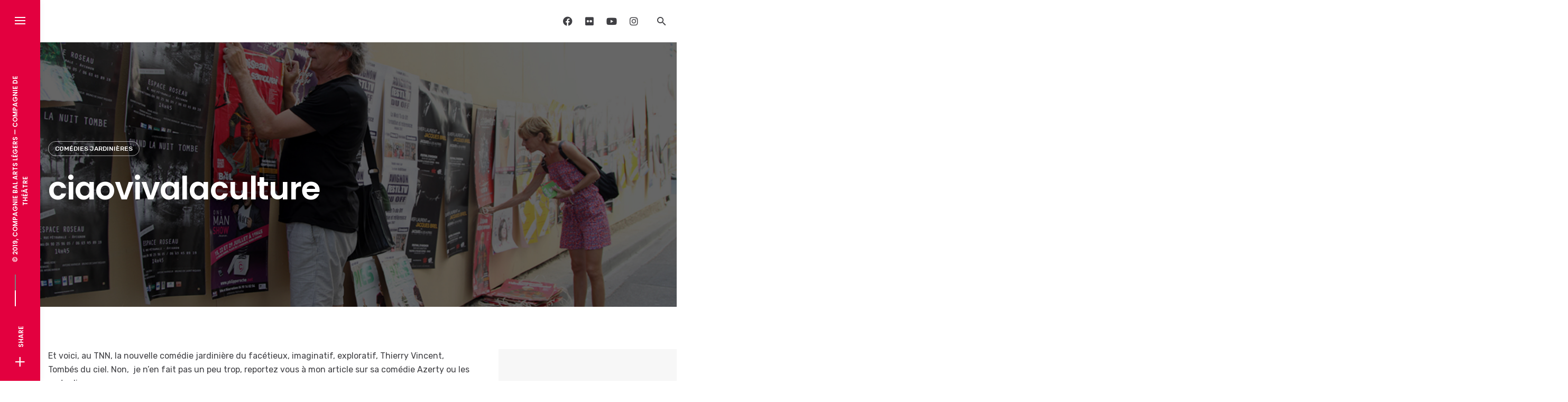

--- FILE ---
content_type: text/html; charset=UTF-8
request_url: https://www.compagniebal.com/ciaovivalaculture/
body_size: 22133
content:
<!DOCTYPE html>
<html lang="fr-FR">
<head>
	<meta charset="UTF-8">
	<meta name="viewport" content="width=device-width, initial-scale=1.0, maximum-scale=1, user-scalable=no">
	<link rel="profile" href="http://gmpg.org/xfn/11">
	<link rel="pingback" href="https://www.compagniebal.com/xmlrpc.php">

	<title>ciaovivalaculture &#8211; BAL Arts Légers</title>
<meta name='robots' content='max-image-preview:large' />
<link rel='dns-prefetch' href='//www.compagniebal.com' />
<link rel="alternate" type="application/rss+xml" title="BAL Arts Légers &raquo; Flux" href="https://www.compagniebal.com/feed/" />
<link rel="alternate" type="application/rss+xml" title="BAL Arts Légers &raquo; Flux des commentaires" href="https://www.compagniebal.com/comments/feed/" />
<link rel="alternate" title="oEmbed (JSON)" type="application/json+oembed" href="https://www.compagniebal.com/wp-json/oembed/1.0/embed?url=https%3A%2F%2Fwww.compagniebal.com%2Fciaovivalaculture%2F" />
<link rel="alternate" title="oEmbed (XML)" type="text/xml+oembed" href="https://www.compagniebal.com/wp-json/oembed/1.0/embed?url=https%3A%2F%2Fwww.compagniebal.com%2Fciaovivalaculture%2F&#038;format=xml" />
<style id='wp-img-auto-sizes-contain-inline-css' type='text/css'>
img:is([sizes=auto i],[sizes^="auto," i]){contain-intrinsic-size:3000px 1500px}
/*# sourceURL=wp-img-auto-sizes-contain-inline-css */
</style>
<style id='wp-emoji-styles-inline-css' type='text/css'>

	img.wp-smiley, img.emoji {
		display: inline !important;
		border: none !important;
		box-shadow: none !important;
		height: 1em !important;
		width: 1em !important;
		margin: 0 0.07em !important;
		vertical-align: -0.1em !important;
		background: none !important;
		padding: 0 !important;
	}
/*# sourceURL=wp-emoji-styles-inline-css */
</style>
<style id='wp-block-library-inline-css' type='text/css'>
:root{--wp-block-synced-color:#7a00df;--wp-block-synced-color--rgb:122,0,223;--wp-bound-block-color:var(--wp-block-synced-color);--wp-editor-canvas-background:#ddd;--wp-admin-theme-color:#007cba;--wp-admin-theme-color--rgb:0,124,186;--wp-admin-theme-color-darker-10:#006ba1;--wp-admin-theme-color-darker-10--rgb:0,107,160.5;--wp-admin-theme-color-darker-20:#005a87;--wp-admin-theme-color-darker-20--rgb:0,90,135;--wp-admin-border-width-focus:2px}@media (min-resolution:192dpi){:root{--wp-admin-border-width-focus:1.5px}}.wp-element-button{cursor:pointer}:root .has-very-light-gray-background-color{background-color:#eee}:root .has-very-dark-gray-background-color{background-color:#313131}:root .has-very-light-gray-color{color:#eee}:root .has-very-dark-gray-color{color:#313131}:root .has-vivid-green-cyan-to-vivid-cyan-blue-gradient-background{background:linear-gradient(135deg,#00d084,#0693e3)}:root .has-purple-crush-gradient-background{background:linear-gradient(135deg,#34e2e4,#4721fb 50%,#ab1dfe)}:root .has-hazy-dawn-gradient-background{background:linear-gradient(135deg,#faaca8,#dad0ec)}:root .has-subdued-olive-gradient-background{background:linear-gradient(135deg,#fafae1,#67a671)}:root .has-atomic-cream-gradient-background{background:linear-gradient(135deg,#fdd79a,#004a59)}:root .has-nightshade-gradient-background{background:linear-gradient(135deg,#330968,#31cdcf)}:root .has-midnight-gradient-background{background:linear-gradient(135deg,#020381,#2874fc)}:root{--wp--preset--font-size--normal:16px;--wp--preset--font-size--huge:42px}.has-regular-font-size{font-size:1em}.has-larger-font-size{font-size:2.625em}.has-normal-font-size{font-size:var(--wp--preset--font-size--normal)}.has-huge-font-size{font-size:var(--wp--preset--font-size--huge)}.has-text-align-center{text-align:center}.has-text-align-left{text-align:left}.has-text-align-right{text-align:right}.has-fit-text{white-space:nowrap!important}#end-resizable-editor-section{display:none}.aligncenter{clear:both}.items-justified-left{justify-content:flex-start}.items-justified-center{justify-content:center}.items-justified-right{justify-content:flex-end}.items-justified-space-between{justify-content:space-between}.screen-reader-text{border:0;clip-path:inset(50%);height:1px;margin:-1px;overflow:hidden;padding:0;position:absolute;width:1px;word-wrap:normal!important}.screen-reader-text:focus{background-color:#ddd;clip-path:none;color:#444;display:block;font-size:1em;height:auto;left:5px;line-height:normal;padding:15px 23px 14px;text-decoration:none;top:5px;width:auto;z-index:100000}html :where(.has-border-color){border-style:solid}html :where([style*=border-top-color]){border-top-style:solid}html :where([style*=border-right-color]){border-right-style:solid}html :where([style*=border-bottom-color]){border-bottom-style:solid}html :where([style*=border-left-color]){border-left-style:solid}html :where([style*=border-width]){border-style:solid}html :where([style*=border-top-width]){border-top-style:solid}html :where([style*=border-right-width]){border-right-style:solid}html :where([style*=border-bottom-width]){border-bottom-style:solid}html :where([style*=border-left-width]){border-left-style:solid}html :where(img[class*=wp-image-]){height:auto;max-width:100%}:where(figure){margin:0 0 1em}html :where(.is-position-sticky){--wp-admin--admin-bar--position-offset:var(--wp-admin--admin-bar--height,0px)}@media screen and (max-width:600px){html :where(.is-position-sticky){--wp-admin--admin-bar--position-offset:0px}}

/*# sourceURL=wp-block-library-inline-css */
</style><style id='wp-block-social-links-inline-css' type='text/css'>
.wp-block-social-links{background:none;box-sizing:border-box;margin-left:0;padding-left:0;padding-right:0;text-indent:0}.wp-block-social-links .wp-social-link a,.wp-block-social-links .wp-social-link a:hover{border-bottom:0;box-shadow:none;text-decoration:none}.wp-block-social-links .wp-social-link svg{height:1em;width:1em}.wp-block-social-links .wp-social-link span:not(.screen-reader-text){font-size:.65em;margin-left:.5em;margin-right:.5em}.wp-block-social-links.has-small-icon-size{font-size:16px}.wp-block-social-links,.wp-block-social-links.has-normal-icon-size{font-size:24px}.wp-block-social-links.has-large-icon-size{font-size:36px}.wp-block-social-links.has-huge-icon-size{font-size:48px}.wp-block-social-links.aligncenter{display:flex;justify-content:center}.wp-block-social-links.alignright{justify-content:flex-end}.wp-block-social-link{border-radius:9999px;display:block}@media not (prefers-reduced-motion){.wp-block-social-link{transition:transform .1s ease}}.wp-block-social-link{height:auto}.wp-block-social-link a{align-items:center;display:flex;line-height:0}.wp-block-social-link:hover{transform:scale(1.1)}.wp-block-social-links .wp-block-social-link.wp-social-link{display:inline-block;margin:0;padding:0}.wp-block-social-links .wp-block-social-link.wp-social-link .wp-block-social-link-anchor,.wp-block-social-links .wp-block-social-link.wp-social-link .wp-block-social-link-anchor svg,.wp-block-social-links .wp-block-social-link.wp-social-link .wp-block-social-link-anchor:active,.wp-block-social-links .wp-block-social-link.wp-social-link .wp-block-social-link-anchor:hover,.wp-block-social-links .wp-block-social-link.wp-social-link .wp-block-social-link-anchor:visited{color:currentColor;fill:currentColor}:where(.wp-block-social-links:not(.is-style-logos-only)) .wp-social-link{background-color:#f0f0f0;color:#444}:where(.wp-block-social-links:not(.is-style-logos-only)) .wp-social-link-amazon{background-color:#f90;color:#fff}:where(.wp-block-social-links:not(.is-style-logos-only)) .wp-social-link-bandcamp{background-color:#1ea0c3;color:#fff}:where(.wp-block-social-links:not(.is-style-logos-only)) .wp-social-link-behance{background-color:#0757fe;color:#fff}:where(.wp-block-social-links:not(.is-style-logos-only)) .wp-social-link-bluesky{background-color:#0a7aff;color:#fff}:where(.wp-block-social-links:not(.is-style-logos-only)) .wp-social-link-codepen{background-color:#1e1f26;color:#fff}:where(.wp-block-social-links:not(.is-style-logos-only)) .wp-social-link-deviantart{background-color:#02e49b;color:#fff}:where(.wp-block-social-links:not(.is-style-logos-only)) .wp-social-link-discord{background-color:#5865f2;color:#fff}:where(.wp-block-social-links:not(.is-style-logos-only)) .wp-social-link-dribbble{background-color:#e94c89;color:#fff}:where(.wp-block-social-links:not(.is-style-logos-only)) .wp-social-link-dropbox{background-color:#4280ff;color:#fff}:where(.wp-block-social-links:not(.is-style-logos-only)) .wp-social-link-etsy{background-color:#f45800;color:#fff}:where(.wp-block-social-links:not(.is-style-logos-only)) .wp-social-link-facebook{background-color:#0866ff;color:#fff}:where(.wp-block-social-links:not(.is-style-logos-only)) .wp-social-link-fivehundredpx{background-color:#000;color:#fff}:where(.wp-block-social-links:not(.is-style-logos-only)) .wp-social-link-flickr{background-color:#0461dd;color:#fff}:where(.wp-block-social-links:not(.is-style-logos-only)) .wp-social-link-foursquare{background-color:#e65678;color:#fff}:where(.wp-block-social-links:not(.is-style-logos-only)) .wp-social-link-github{background-color:#24292d;color:#fff}:where(.wp-block-social-links:not(.is-style-logos-only)) .wp-social-link-goodreads{background-color:#eceadd;color:#382110}:where(.wp-block-social-links:not(.is-style-logos-only)) .wp-social-link-google{background-color:#ea4434;color:#fff}:where(.wp-block-social-links:not(.is-style-logos-only)) .wp-social-link-gravatar{background-color:#1d4fc4;color:#fff}:where(.wp-block-social-links:not(.is-style-logos-only)) .wp-social-link-instagram{background-color:#f00075;color:#fff}:where(.wp-block-social-links:not(.is-style-logos-only)) .wp-social-link-lastfm{background-color:#e21b24;color:#fff}:where(.wp-block-social-links:not(.is-style-logos-only)) .wp-social-link-linkedin{background-color:#0d66c2;color:#fff}:where(.wp-block-social-links:not(.is-style-logos-only)) .wp-social-link-mastodon{background-color:#3288d4;color:#fff}:where(.wp-block-social-links:not(.is-style-logos-only)) .wp-social-link-medium{background-color:#000;color:#fff}:where(.wp-block-social-links:not(.is-style-logos-only)) .wp-social-link-meetup{background-color:#f6405f;color:#fff}:where(.wp-block-social-links:not(.is-style-logos-only)) .wp-social-link-patreon{background-color:#000;color:#fff}:where(.wp-block-social-links:not(.is-style-logos-only)) .wp-social-link-pinterest{background-color:#e60122;color:#fff}:where(.wp-block-social-links:not(.is-style-logos-only)) .wp-social-link-pocket{background-color:#ef4155;color:#fff}:where(.wp-block-social-links:not(.is-style-logos-only)) .wp-social-link-reddit{background-color:#ff4500;color:#fff}:where(.wp-block-social-links:not(.is-style-logos-only)) .wp-social-link-skype{background-color:#0478d7;color:#fff}:where(.wp-block-social-links:not(.is-style-logos-only)) .wp-social-link-snapchat{background-color:#fefc00;color:#fff;stroke:#000}:where(.wp-block-social-links:not(.is-style-logos-only)) .wp-social-link-soundcloud{background-color:#ff5600;color:#fff}:where(.wp-block-social-links:not(.is-style-logos-only)) .wp-social-link-spotify{background-color:#1bd760;color:#fff}:where(.wp-block-social-links:not(.is-style-logos-only)) .wp-social-link-telegram{background-color:#2aabee;color:#fff}:where(.wp-block-social-links:not(.is-style-logos-only)) .wp-social-link-threads{background-color:#000;color:#fff}:where(.wp-block-social-links:not(.is-style-logos-only)) .wp-social-link-tiktok{background-color:#000;color:#fff}:where(.wp-block-social-links:not(.is-style-logos-only)) .wp-social-link-tumblr{background-color:#011835;color:#fff}:where(.wp-block-social-links:not(.is-style-logos-only)) .wp-social-link-twitch{background-color:#6440a4;color:#fff}:where(.wp-block-social-links:not(.is-style-logos-only)) .wp-social-link-twitter{background-color:#1da1f2;color:#fff}:where(.wp-block-social-links:not(.is-style-logos-only)) .wp-social-link-vimeo{background-color:#1eb7ea;color:#fff}:where(.wp-block-social-links:not(.is-style-logos-only)) .wp-social-link-vk{background-color:#4680c2;color:#fff}:where(.wp-block-social-links:not(.is-style-logos-only)) .wp-social-link-wordpress{background-color:#3499cd;color:#fff}:where(.wp-block-social-links:not(.is-style-logos-only)) .wp-social-link-whatsapp{background-color:#25d366;color:#fff}:where(.wp-block-social-links:not(.is-style-logos-only)) .wp-social-link-x{background-color:#000;color:#fff}:where(.wp-block-social-links:not(.is-style-logos-only)) .wp-social-link-yelp{background-color:#d32422;color:#fff}:where(.wp-block-social-links:not(.is-style-logos-only)) .wp-social-link-youtube{background-color:red;color:#fff}:where(.wp-block-social-links.is-style-logos-only) .wp-social-link{background:none}:where(.wp-block-social-links.is-style-logos-only) .wp-social-link svg{height:1.25em;width:1.25em}:where(.wp-block-social-links.is-style-logos-only) .wp-social-link-amazon{color:#f90}:where(.wp-block-social-links.is-style-logos-only) .wp-social-link-bandcamp{color:#1ea0c3}:where(.wp-block-social-links.is-style-logos-only) .wp-social-link-behance{color:#0757fe}:where(.wp-block-social-links.is-style-logos-only) .wp-social-link-bluesky{color:#0a7aff}:where(.wp-block-social-links.is-style-logos-only) .wp-social-link-codepen{color:#1e1f26}:where(.wp-block-social-links.is-style-logos-only) .wp-social-link-deviantart{color:#02e49b}:where(.wp-block-social-links.is-style-logos-only) .wp-social-link-discord{color:#5865f2}:where(.wp-block-social-links.is-style-logos-only) .wp-social-link-dribbble{color:#e94c89}:where(.wp-block-social-links.is-style-logos-only) .wp-social-link-dropbox{color:#4280ff}:where(.wp-block-social-links.is-style-logos-only) .wp-social-link-etsy{color:#f45800}:where(.wp-block-social-links.is-style-logos-only) .wp-social-link-facebook{color:#0866ff}:where(.wp-block-social-links.is-style-logos-only) .wp-social-link-fivehundredpx{color:#000}:where(.wp-block-social-links.is-style-logos-only) .wp-social-link-flickr{color:#0461dd}:where(.wp-block-social-links.is-style-logos-only) .wp-social-link-foursquare{color:#e65678}:where(.wp-block-social-links.is-style-logos-only) .wp-social-link-github{color:#24292d}:where(.wp-block-social-links.is-style-logos-only) .wp-social-link-goodreads{color:#382110}:where(.wp-block-social-links.is-style-logos-only) .wp-social-link-google{color:#ea4434}:where(.wp-block-social-links.is-style-logos-only) .wp-social-link-gravatar{color:#1d4fc4}:where(.wp-block-social-links.is-style-logos-only) .wp-social-link-instagram{color:#f00075}:where(.wp-block-social-links.is-style-logos-only) .wp-social-link-lastfm{color:#e21b24}:where(.wp-block-social-links.is-style-logos-only) .wp-social-link-linkedin{color:#0d66c2}:where(.wp-block-social-links.is-style-logos-only) .wp-social-link-mastodon{color:#3288d4}:where(.wp-block-social-links.is-style-logos-only) .wp-social-link-medium{color:#000}:where(.wp-block-social-links.is-style-logos-only) .wp-social-link-meetup{color:#f6405f}:where(.wp-block-social-links.is-style-logos-only) .wp-social-link-patreon{color:#000}:where(.wp-block-social-links.is-style-logos-only) .wp-social-link-pinterest{color:#e60122}:where(.wp-block-social-links.is-style-logos-only) .wp-social-link-pocket{color:#ef4155}:where(.wp-block-social-links.is-style-logos-only) .wp-social-link-reddit{color:#ff4500}:where(.wp-block-social-links.is-style-logos-only) .wp-social-link-skype{color:#0478d7}:where(.wp-block-social-links.is-style-logos-only) .wp-social-link-snapchat{color:#fff;stroke:#000}:where(.wp-block-social-links.is-style-logos-only) .wp-social-link-soundcloud{color:#ff5600}:where(.wp-block-social-links.is-style-logos-only) .wp-social-link-spotify{color:#1bd760}:where(.wp-block-social-links.is-style-logos-only) .wp-social-link-telegram{color:#2aabee}:where(.wp-block-social-links.is-style-logos-only) .wp-social-link-threads{color:#000}:where(.wp-block-social-links.is-style-logos-only) .wp-social-link-tiktok{color:#000}:where(.wp-block-social-links.is-style-logos-only) .wp-social-link-tumblr{color:#011835}:where(.wp-block-social-links.is-style-logos-only) .wp-social-link-twitch{color:#6440a4}:where(.wp-block-social-links.is-style-logos-only) .wp-social-link-twitter{color:#1da1f2}:where(.wp-block-social-links.is-style-logos-only) .wp-social-link-vimeo{color:#1eb7ea}:where(.wp-block-social-links.is-style-logos-only) .wp-social-link-vk{color:#4680c2}:where(.wp-block-social-links.is-style-logos-only) .wp-social-link-whatsapp{color:#25d366}:where(.wp-block-social-links.is-style-logos-only) .wp-social-link-wordpress{color:#3499cd}:where(.wp-block-social-links.is-style-logos-only) .wp-social-link-x{color:#000}:where(.wp-block-social-links.is-style-logos-only) .wp-social-link-yelp{color:#d32422}:where(.wp-block-social-links.is-style-logos-only) .wp-social-link-youtube{color:red}.wp-block-social-links.is-style-pill-shape .wp-social-link{width:auto}:root :where(.wp-block-social-links .wp-social-link a){padding:.25em}:root :where(.wp-block-social-links.is-style-logos-only .wp-social-link a){padding:0}:root :where(.wp-block-social-links.is-style-pill-shape .wp-social-link a){padding-left:.6666666667em;padding-right:.6666666667em}.wp-block-social-links:not(.has-icon-color):not(.has-icon-background-color) .wp-social-link-snapchat .wp-block-social-link-label{color:#000}
/*# sourceURL=https://www.compagniebal.com/wp-includes/blocks/social-links/style.min.css */
</style>
<style id='global-styles-inline-css' type='text/css'>
:root{--wp--preset--aspect-ratio--square: 1;--wp--preset--aspect-ratio--4-3: 4/3;--wp--preset--aspect-ratio--3-4: 3/4;--wp--preset--aspect-ratio--3-2: 3/2;--wp--preset--aspect-ratio--2-3: 2/3;--wp--preset--aspect-ratio--16-9: 16/9;--wp--preset--aspect-ratio--9-16: 9/16;--wp--preset--color--black: #000000;--wp--preset--color--cyan-bluish-gray: #abb8c3;--wp--preset--color--white: #ffffff;--wp--preset--color--pale-pink: #f78da7;--wp--preset--color--vivid-red: #cf2e2e;--wp--preset--color--luminous-vivid-orange: #ff6900;--wp--preset--color--luminous-vivid-amber: #fcb900;--wp--preset--color--light-green-cyan: #7bdcb5;--wp--preset--color--vivid-green-cyan: #00d084;--wp--preset--color--pale-cyan-blue: #8ed1fc;--wp--preset--color--vivid-cyan-blue: #0693e3;--wp--preset--color--vivid-purple: #9b51e0;--wp--preset--color--brand-color: #404044;--wp--preset--color--blue-dark: #174EE2;--wp--preset--color--dark-strong: #24262B;--wp--preset--color--dark-light: #32353C;--wp--preset--color--grey-strong: #6A707E;--wp--preset--color--grey-light: #949597;--wp--preset--gradient--vivid-cyan-blue-to-vivid-purple: linear-gradient(135deg,rgb(6,147,227) 0%,rgb(155,81,224) 100%);--wp--preset--gradient--light-green-cyan-to-vivid-green-cyan: linear-gradient(135deg,rgb(122,220,180) 0%,rgb(0,208,130) 100%);--wp--preset--gradient--luminous-vivid-amber-to-luminous-vivid-orange: linear-gradient(135deg,rgb(252,185,0) 0%,rgb(255,105,0) 100%);--wp--preset--gradient--luminous-vivid-orange-to-vivid-red: linear-gradient(135deg,rgb(255,105,0) 0%,rgb(207,46,46) 100%);--wp--preset--gradient--very-light-gray-to-cyan-bluish-gray: linear-gradient(135deg,rgb(238,238,238) 0%,rgb(169,184,195) 100%);--wp--preset--gradient--cool-to-warm-spectrum: linear-gradient(135deg,rgb(74,234,220) 0%,rgb(151,120,209) 20%,rgb(207,42,186) 40%,rgb(238,44,130) 60%,rgb(251,105,98) 80%,rgb(254,248,76) 100%);--wp--preset--gradient--blush-light-purple: linear-gradient(135deg,rgb(255,206,236) 0%,rgb(152,150,240) 100%);--wp--preset--gradient--blush-bordeaux: linear-gradient(135deg,rgb(254,205,165) 0%,rgb(254,45,45) 50%,rgb(107,0,62) 100%);--wp--preset--gradient--luminous-dusk: linear-gradient(135deg,rgb(255,203,112) 0%,rgb(199,81,192) 50%,rgb(65,88,208) 100%);--wp--preset--gradient--pale-ocean: linear-gradient(135deg,rgb(255,245,203) 0%,rgb(182,227,212) 50%,rgb(51,167,181) 100%);--wp--preset--gradient--electric-grass: linear-gradient(135deg,rgb(202,248,128) 0%,rgb(113,206,126) 100%);--wp--preset--gradient--midnight: linear-gradient(135deg,rgb(2,3,129) 0%,rgb(40,116,252) 100%);--wp--preset--font-size--small: 13px;--wp--preset--font-size--medium: 20px;--wp--preset--font-size--large: 17px;--wp--preset--font-size--x-large: 42px;--wp--preset--font-size--extra-small: 12px;--wp--preset--font-size--normal: 14px;--wp--preset--font-size--larger: 20px;--wp--preset--spacing--20: 0.44rem;--wp--preset--spacing--30: 0.67rem;--wp--preset--spacing--40: 1rem;--wp--preset--spacing--50: 1.5rem;--wp--preset--spacing--60: 2.25rem;--wp--preset--spacing--70: 3.38rem;--wp--preset--spacing--80: 5.06rem;--wp--preset--shadow--natural: 6px 6px 9px rgba(0, 0, 0, 0.2);--wp--preset--shadow--deep: 12px 12px 50px rgba(0, 0, 0, 0.4);--wp--preset--shadow--sharp: 6px 6px 0px rgba(0, 0, 0, 0.2);--wp--preset--shadow--outlined: 6px 6px 0px -3px rgb(255, 255, 255), 6px 6px rgb(0, 0, 0);--wp--preset--shadow--crisp: 6px 6px 0px rgb(0, 0, 0);}:where(.is-layout-flex){gap: 0.5em;}:where(.is-layout-grid){gap: 0.5em;}body .is-layout-flex{display: flex;}.is-layout-flex{flex-wrap: wrap;align-items: center;}.is-layout-flex > :is(*, div){margin: 0;}body .is-layout-grid{display: grid;}.is-layout-grid > :is(*, div){margin: 0;}:where(.wp-block-columns.is-layout-flex){gap: 2em;}:where(.wp-block-columns.is-layout-grid){gap: 2em;}:where(.wp-block-post-template.is-layout-flex){gap: 1.25em;}:where(.wp-block-post-template.is-layout-grid){gap: 1.25em;}.has-black-color{color: var(--wp--preset--color--black) !important;}.has-cyan-bluish-gray-color{color: var(--wp--preset--color--cyan-bluish-gray) !important;}.has-white-color{color: var(--wp--preset--color--white) !important;}.has-pale-pink-color{color: var(--wp--preset--color--pale-pink) !important;}.has-vivid-red-color{color: var(--wp--preset--color--vivid-red) !important;}.has-luminous-vivid-orange-color{color: var(--wp--preset--color--luminous-vivid-orange) !important;}.has-luminous-vivid-amber-color{color: var(--wp--preset--color--luminous-vivid-amber) !important;}.has-light-green-cyan-color{color: var(--wp--preset--color--light-green-cyan) !important;}.has-vivid-green-cyan-color{color: var(--wp--preset--color--vivid-green-cyan) !important;}.has-pale-cyan-blue-color{color: var(--wp--preset--color--pale-cyan-blue) !important;}.has-vivid-cyan-blue-color{color: var(--wp--preset--color--vivid-cyan-blue) !important;}.has-vivid-purple-color{color: var(--wp--preset--color--vivid-purple) !important;}.has-black-background-color{background-color: var(--wp--preset--color--black) !important;}.has-cyan-bluish-gray-background-color{background-color: var(--wp--preset--color--cyan-bluish-gray) !important;}.has-white-background-color{background-color: var(--wp--preset--color--white) !important;}.has-pale-pink-background-color{background-color: var(--wp--preset--color--pale-pink) !important;}.has-vivid-red-background-color{background-color: var(--wp--preset--color--vivid-red) !important;}.has-luminous-vivid-orange-background-color{background-color: var(--wp--preset--color--luminous-vivid-orange) !important;}.has-luminous-vivid-amber-background-color{background-color: var(--wp--preset--color--luminous-vivid-amber) !important;}.has-light-green-cyan-background-color{background-color: var(--wp--preset--color--light-green-cyan) !important;}.has-vivid-green-cyan-background-color{background-color: var(--wp--preset--color--vivid-green-cyan) !important;}.has-pale-cyan-blue-background-color{background-color: var(--wp--preset--color--pale-cyan-blue) !important;}.has-vivid-cyan-blue-background-color{background-color: var(--wp--preset--color--vivid-cyan-blue) !important;}.has-vivid-purple-background-color{background-color: var(--wp--preset--color--vivid-purple) !important;}.has-black-border-color{border-color: var(--wp--preset--color--black) !important;}.has-cyan-bluish-gray-border-color{border-color: var(--wp--preset--color--cyan-bluish-gray) !important;}.has-white-border-color{border-color: var(--wp--preset--color--white) !important;}.has-pale-pink-border-color{border-color: var(--wp--preset--color--pale-pink) !important;}.has-vivid-red-border-color{border-color: var(--wp--preset--color--vivid-red) !important;}.has-luminous-vivid-orange-border-color{border-color: var(--wp--preset--color--luminous-vivid-orange) !important;}.has-luminous-vivid-amber-border-color{border-color: var(--wp--preset--color--luminous-vivid-amber) !important;}.has-light-green-cyan-border-color{border-color: var(--wp--preset--color--light-green-cyan) !important;}.has-vivid-green-cyan-border-color{border-color: var(--wp--preset--color--vivid-green-cyan) !important;}.has-pale-cyan-blue-border-color{border-color: var(--wp--preset--color--pale-cyan-blue) !important;}.has-vivid-cyan-blue-border-color{border-color: var(--wp--preset--color--vivid-cyan-blue) !important;}.has-vivid-purple-border-color{border-color: var(--wp--preset--color--vivid-purple) !important;}.has-vivid-cyan-blue-to-vivid-purple-gradient-background{background: var(--wp--preset--gradient--vivid-cyan-blue-to-vivid-purple) !important;}.has-light-green-cyan-to-vivid-green-cyan-gradient-background{background: var(--wp--preset--gradient--light-green-cyan-to-vivid-green-cyan) !important;}.has-luminous-vivid-amber-to-luminous-vivid-orange-gradient-background{background: var(--wp--preset--gradient--luminous-vivid-amber-to-luminous-vivid-orange) !important;}.has-luminous-vivid-orange-to-vivid-red-gradient-background{background: var(--wp--preset--gradient--luminous-vivid-orange-to-vivid-red) !important;}.has-very-light-gray-to-cyan-bluish-gray-gradient-background{background: var(--wp--preset--gradient--very-light-gray-to-cyan-bluish-gray) !important;}.has-cool-to-warm-spectrum-gradient-background{background: var(--wp--preset--gradient--cool-to-warm-spectrum) !important;}.has-blush-light-purple-gradient-background{background: var(--wp--preset--gradient--blush-light-purple) !important;}.has-blush-bordeaux-gradient-background{background: var(--wp--preset--gradient--blush-bordeaux) !important;}.has-luminous-dusk-gradient-background{background: var(--wp--preset--gradient--luminous-dusk) !important;}.has-pale-ocean-gradient-background{background: var(--wp--preset--gradient--pale-ocean) !important;}.has-electric-grass-gradient-background{background: var(--wp--preset--gradient--electric-grass) !important;}.has-midnight-gradient-background{background: var(--wp--preset--gradient--midnight) !important;}.has-small-font-size{font-size: var(--wp--preset--font-size--small) !important;}.has-medium-font-size{font-size: var(--wp--preset--font-size--medium) !important;}.has-large-font-size{font-size: var(--wp--preset--font-size--large) !important;}.has-x-large-font-size{font-size: var(--wp--preset--font-size--x-large) !important;}
/*# sourceURL=global-styles-inline-css */
</style>

<style id='classic-theme-styles-inline-css' type='text/css'>
/*! This file is auto-generated */
.wp-block-button__link{color:#fff;background-color:#32373c;border-radius:9999px;box-shadow:none;text-decoration:none;padding:calc(.667em + 2px) calc(1.333em + 2px);font-size:1.125em}.wp-block-file__button{background:#32373c;color:#fff;text-decoration:none}
/*# sourceURL=/wp-includes/css/classic-themes.min.css */
</style>
<link rel='stylesheet' id='contact-form-7-css' href='https://www.compagniebal.com/wp-content/plugins/contact-form-7/includes/css/styles.css?ver=6.1.4' type='text/css' media='all' />
<link rel='stylesheet' id='rs-plugin-settings-css' href='https://www.compagniebal.com/wp-content/plugins/revslider/public/assets/css/settings.css?ver=5.4.8.2' type='text/css' media='all' />
<style id='rs-plugin-settings-inline-css' type='text/css'>
#rs-demo-id {}
/*# sourceURL=rs-plugin-settings-inline-css */
</style>
<link rel='stylesheet' id='wcs-timetable-css' href='https://www.compagniebal.com/wp-content/plugins/weekly-class/assets/front/css/timetable.css?ver=2.7.2' type='text/css' media='all' />
<style id='wcs-timetable-inline-css' type='text/css'>
.wcs-single__action .wcs-btn--action{color:rgba( 255,255,255,1);background-color:#BD322C}
/*# sourceURL=wcs-timetable-inline-css */
</style>
<link rel='stylesheet' id='norebro-style-css' href='https://www.compagniebal.com/wp-content/themes/norebro/style.css?ver=1.6.9' type='text/css' media='all' />
<style id='norebro-style-inline-css' type='text/css'>
.subheader, .subheader .subheader-contacts .icon,.subheader a, .subheader .social-bar li a{font-size:13px;line-height:32px;color:rgba(255,255,255,0.9);}#masthead.site-header, #mega-menu-wrap ul li, #mega-menu-wrap > ul#primary-menu > li, #masthead .menu-other > li > a, #masthead.site-header .header-bottom .copyright {color:#404044;}#masthead.site-header{}#masthead.site-header.header-fixed{background-color:#ffffff;}#masthead.site-header{border:none;}#masthead.site-header.header-fixed{border:none;}.header-title .bg-image{background-image:url('https://www.compagniebal.com/wp-content/uploads/2019/04/BAL-OES-05.jpg');background-size:cover;}.header-title::after{background-color:rgba(0,0,0,0.6);}.header-title h1.page-title{font-weight:600;}.breadcrumbs{background-color:#f9f9f9;}.norebro-bar{background-color:#e3003f;color:#ffffff;}.bar-hamburger{color:#ffffff;}.norebro-bar .content{color:##404044;}.norebro-bar .separator{background-color:#ffffff;}.widget a:hover, p a, #comments p a, .page-content p a, .post .entry-content p a, #comments.comments-area a.comment-reply-link,#comments.comments-area a.comment-edit-link, .comments-area a:hover, .post .entry-content ul a, .post .entry-content ol a{color:#e3003f;}.widget_search form input, input:not([type="submit"]), textarea, select, .comments-area .comment-respond:after,.comments-area .comment-list > li, .comments-area .comment-respond:before, .blog-grid.grid-4{border-color:#e3003f;}@media screen and (min-width: 769px){ #mega-menu-wrap > ul .sub-nav .sub-menu-wide > .mega-menu-item > a.menu-link {border-color:#e3003f;}}body .site-content{background-size:auto;background-position:center center;}h3.widget-title{color:#e3003f;}.page-preloader .la-dark{color:#E3003F;}.portfolio-sorting ul.unstyled,.portfolio-sorting ul.unstyled li a,.portfolio-sorting ul.unstyled li a:hover{color:#404044;}.portfolio-sorting .title,.portfolio-sorting ul.unstyled li a.active{color:#dd3333;border-color:#dd3333;}.fullscreen-navigation{background-color:#e3003f;}.fullscreen-navigation::after{background:rgba(255,255,255,.06);}#fullscreen-mega-menu .copyright,.fullscreen-navigation #secondary-menu li a,.fullscreen-navigation #secondary-menu li:hover > a.menu-link,.fullscreen-navigation #secondary-menu li div.sub-nav a,.fullscreen-navigation #secondary-menu li .sub-sub-menu a{color:#ffffff;}.fullscreen-navigation .ion-ios-close-empty{color:#ffffff;}footer.site-footer{background-size:cover;color:#ffffff;}.site-footer .widget,.site-footer .widget p,.site-footer .widget .subtitle,.site-footer .widget a,.site-footer .widget .widget-title, .site-footer .widget a:hover, .site-footer .widget h3 a, .site-footer .widget h4 a,.site-footer .widgets .socialbar a.social.outline i,.site-footer .widgets input,.site-footer input:not([type="submit"]):hover, .site-footer .widget_recent_comments .comment-author-link,.site-footer .widgets input:focus,.site-footer .widget_norebro_widget_subscribe button.btn,.site-footer .widgets select,.site-footer .widget_tag_cloud .tagcloud a,.site-footer .widget_tag_cloud .tagcloud a:hover{color:#ffffff;}.site-footer .widget_norebro_widget_subscribe button.btn, .site-footer .widget_norebro_widget_subscribe button.btn:hover,.site-footer input:not([type="submit"]), .site-footer input:not([type="submit"]):focus,.site-footer .widgets .socialbar a.social.outline,.site-footer .widgets select,.site-footer .widget_tag_cloud .tagcloud a,.site-footer .widget_tag_cloud .tagcloud a:hover{border-color:#ffffff;}.site-footer .widget_norebro_widget_subscribe button.btn:hover, .site-footer .widgets .socialbar a.social.outline:hover{background-color:#ffffff;}footer.site-footer .site-info,footer.site-footer .site-info a,footer.site-footer .site-info a:hover{}footer.site-footer .site-info a,footer.site-footer .site-info a:hover{color:#ffffff;}body, .font-main, .font-main a, p{font-family:'Rubik', sans-serif;font-weight:400;color:#404044;}input, select, textarea, .accordion-box .buttons h5.title, .woocommerce div.product accordion-box.outline h5{font-family:'Rubik', sans-serif;font-weight:400;}h1, h2, h3, h3.second-title, h4 ,h5, .counter-box .count, .counter-box .counter-box-count, h1 a, h2 a, h3 a, h4 a, h5 a{font-family:'Poppins', sans-serif;font-weight:600;}.countdown-box .box-time .box-count, .chart-box-pie-content{font-family:'Poppins', sans-serif;font-weight:600;}button, .btn, a.btn, input[type="submit"], .socialbar.boxed-fullwidth a .social-text, .breadcrumbs, .font-titles, h1, h2, h3, h4, h5, h6, .countdown-box .box-time .box-count, .counter-box .counter-box-count, .vc_row .vc-bg-side-text, .slider-vertical-numbers li, .slider-vertical-numbers > div, .slider-vertical-numbers > .owl-dot, .slider-vertical-dots li, .slider-vertical-dots > div, .slider-vertical-dots > .owl-dot, .socialbar.inline a, .socialbar.boxed a .social-text, .widget_calendar caption, .breadcrumbs, nav.pagination, #masthead .site-title, #masthead .site-title a, .header-search form input, #mega-menu-wrap > ul > li, #masthead .menu-other > li > a, #masthead .menu-other > li .submenu .sub-nav.languages li a, .fullscreen-navigation .languages, .portfolio-sorting li, .portfolio-item.grid-4 .more, .portfolio-item.grid-5 .more, .portfolio-grid-4 .scroll, .portfolio-grid-5 .scroll, .portfolio-grid-7 .scroll{font-family:'Poppins', sans-serif;}.portfolio-item h4, .portfolio-item h4.title, .portfolio-item h4 a, .portfolio-item.grid-4 h4.title, .portfolio-item-2 h4, .portfolio-item-2 h4.title, .portfolio-item-2 h4 a, .woocommerce ul.products li.product a{font-family:'Poppins', sans-serif;font-weight:600;font-size:inherit;line-height:inherit;}.blog-item h3.title{font-family:'Poppins', sans-serif;font-weight:600;line-height: initial;} .blog-item h3.title a{font-size: initial;}.portfolio-item-2 h4{font-family:'Poppins', sans-serif;font-weight:600;}p.subtitle, .subtitle-font, a.category{font-family:'Poppins', sans-serif;font-weight:400;color:#e3003f;}span.category > a, div.category > a{font-family:'Poppins', sans-serif;font-weight:400;color:#e3003f;}.portfolio-item .subtitle-font, .woocommerce ul.products li.product .subtitle-font.category, .woocommerce ul.products li.product .subtitle-font.category > a{font-family:'Poppins', sans-serif;font-weight:400;color:#e3003f;font-size:inherit;line-height:inherit;}input.classic::-webkit-input-placeholder, .contact-form.classic input::-webkit-input-placeholder, .contact-form.classic textarea::-webkit-input-placeholder, input.classic::-moz-placeholder{font-family:'Poppins', sans-serif;font-weight:400;color:#e3003f;}.contact-form.classic input::-moz-placeholder, .contact-form.classic textarea::-moz-placeholder{font-family:'Poppins', sans-serif;font-weight:400;color:#e3003f;}input.classic:-ms-input-placeholder, .contact-form.classic input:-ms-input-placeholder, .contact-form.classic textarea:-ms-input-placeholder{font-family:'Poppins', sans-serif;font-weight:400;color:#e3003f;}.accordion-box .title:hover .control,.accordion-box .item.active .control,.accordion-box.title-brand-color .title,.accordion-box.active-brand-color .item.active .control,.accordion-box.active-brand-color .title:hover .control,.slider .owl-dot.brand,.socialbar.brand a:hover,.socialbar.brand.outline a,.socialbar.brand.flat a,.socialbar.brand.inline a:hover,.video-module .btn-play.outline.btn-brand,.video-module.boxed:hover .btn-play.btn-brand,.widget_tag_cloud .tagcloud a:hover, .widget_product_tag_cloud .tagcloud a:hover,.widget_nav_menu .menu-item a:hover,.widget_pages .menu-item a:hover,.widget_nav_menu .current-menu-item a,.widget_pages .current-menu-item a,.widget-sidebar-menu-left .menu-item a:hover,.widget_rss ul a,.widget_norebro_widget_recent_posts ul.recent-posts-list h4 a:hover,.widget_norebro_widget_login a,.widget div.star-rating:before,.widget div.star-rating span:before, .widget span.star-rating:before,.widget span.star-rating span:before,a:hover,p a,.btn-brand:hover,.btn-outline.btn-brand,a.btn-outline.btn-brand,.btn-outline.btn-brand.disabled:hover,a.btn-outline.btn-brand.disabled:hover,.btn-link.btn-brand,a.btn-link.btn-brand,a.tag:hover,.tag-wrap a:hover,a[class^="tag-link-"]:hover,nav.pagination li a.page-numbers.active,.fullscreen-navigation .copyright .content > a,.fullscreen-navigation.simple ul.menu li:hover > a,.fullscreen-navigation.centered .fullscreen-menu-wrap ul.menu > li a:hover,.post-navigation .box-wrap > a:hover h4, .post-navigation .box-wrap > a:hover .icon,.bar .content a:hover,.bar .share .links a:hover,.portfolio-sorting li a:hover,.portfolio-item h4.title a:hover, .portfolio-item .widget h4 a:hover, .widget .portfolio-item h4 a:hover,.portfolio-item .category.outline,.portfolio-item.grid-2:hover h4.title, .portfolio-item.grid-2:hover .widget h4, .widget .portfolio-item.grid-2:hover h4,.portfolio-item.grid-2.hover-2 .overlay span,.portfolio-item.grid-5 .more span,.blog-grid .tags a:hover,.blog-grid:hover h3 a,.blog-grid.grid-4:hover .tags a,.post .entry-content a:not(.wp-block-button__link):not(.wp-block-file__button),.page-links a,.entry-footer .share .title:hover,.toggle-post:hover .arrow,.toggle-post:hover .content h3,.post .comments-link a:hover,.comments-area .comment-body .comment-meta .reply a,.comments-area .comment-body .comment-meta a.comment-edit-link,.comments-area .reply a,.comments-area .reply-cancle a,.comments-area a.comment-edit-link,input.brand-color,input[type="submit"].brand-color,button.brand-color,a.brand-color,div.brand-color,span.brand-color,input.brand-color-hover:hover,input[type="submit"].brand-color-hover:hover,button.brand-color-hover:hover,a.brand-color-hover:hover,div.brand-color-hover:hover,span.brand-color-hover:hover,.brand-color,.brand-color-after:after,.brand-color-before:before,.brand-color-hover:hover,.brand-color-hover-after:after,.brand-color-hover-before:before,.woocommerce .product div.summary .woo-review-link:hover,.woocommerce .product .product_meta a,ul.woo-products li.product:hover h3 a,.woocommerce form.login a,.woocommerce #payment li.wc_payment_method a.about_paypal,.woocommerce .woo-my-nav li.is-active a,.woocommerce .woo-my-content p a:hover, .has-brand-color-color, .is-style-outline .has-brand-color-color {color:#404044;}.video-module.btn-brand-color-hover:hover .btn-play .icon,.brand-color-i,.brand-color-after-i:after,.brand-color-before-i:before,.brand-color-hover-i:hover,.brand-color-hover-i-after:after,.brand-color-hover-i-before:before{color:#404044 !important;}.accordion-box.outline.title-brand-border-color .title,.contact-form.without-label-offset .focus.active,.contact-form.flat input:not([type="submit"]):focus, .contact-form.flat select:focus, .contact-form.flat textarea:focus,.socialbar.brand a,.video-module .btn-play.btn-brand,.widget_tag_cloud .tagcloud a:hover, .widget_product_tag_cloud .tagcloud a:hover,.widget_calendar tbody tr td#today,.btn-brand,.btn-outline.btn-brand,a.btn-outline.btn-brand,.btn-outline.btn-brand:hover,a.btn-outline.btn-brand:hover,.btn-outline.btn-brand.disabled:hover,a.btn-outline.btn-brand.disabled:hover,input:not([type="submit"]):focus,textarea:focus,select:focus,a.tag:hover,.tag-wrap a:hover,a[class^="tag-link-"]:hover,.portfolio-gallery .gallery-content .tag,.header-search form input:focus,.fullscreen-navigation.simple ul.menu li:hover > a:after, .fullscreen-navigation.simple ul.menu li:hover > a:before,.portfolio-item .category.outline,.portfolio-page.fullscreen .content .tag,.entry-footer .share .title:hover,input.brand-border-color,input[type="submit"].brand-border-color,button.brand-border-color,a.brand-border-color,div.brand-border-color,span.brand-border-color,input.brand-border-color-hover:hover,input[type="submit"].brand-border-color-hover:hover,button.brand-border-color-hover:hover,a.brand-border-color-hover:hover,div.brand-border-color-hover:hover,span.brand-border-color-hover:hover,.brand-border-color,.brand-border-color-after:after,.brand-border-color-before:before,.brand-border-color-hover:hover,.brand-border-color-hover-after:after,.brand-border-color-hover-before:before, .has-brand-color-background-color, .is-style-outline .has-brand-color-color {border-color:#404044;}.brand-border-color-i,.brand-border-color-after-i:after,.brand-border-color-before-i:before,.brand-border-color-hover-i:hover,.brand-border-color-hover-i-after:after,.brand-border-color-hover-i-before:before{border-color:#404044 !important;}.divider,h1.with-divider:after, h2.with-divider:after, h3.with-divider:after, h4.with-divider:after, h5.with-divider:after, h6.with-divider:after,.accordion-box.title-brand-bg-color .title,.list-box li:after, .widget_recent_comments li:after, .widget_recent_entries li:after, .widget_meta li:after, .widget_archive li:after, .widget_nav_menu li:after,.widget_pages li:after, .widget_categories li:after, .widget_rss li:after, .widget_product_categories li:after,.list-box.icon-fill li .icon, .icon-fill.widget_recent_comments li .icon, .icon-fill.widget_recent_entries li .icon, .icon-fill.widget_meta li .icon, .icon-fill.widget_archive li .icon, .icon-fill.widget_nav_menu li .icon,.icon-fill.widget_pages li .icon, .icon-fill.widget_categories li .icon, .icon-fill.widget_rss li .icon, .icon-fill.widget_product_categories li .icon,.socialbar.brand a,.socialbar.brand.outline a:hover,.socialbar.brand.flat a:hover,.video-module .btn-play.btn-brand,.video-module.boxed:hover .btn-play.outline.btn-brand,.widget_calendar caption,.widget_price_filter .ui-slider-range,.widget_price_filter .ui-slider-handle:after,a.hover-underline.underline-brand:before,.btn-brand,button[disabled].btn-brand:hover,input[type="submit"][disabled].btn-brand:hover,.btn-outline.btn-brand:hover,a.btn-outline.btn-brand:hover,.radio input:checked + .input:after,.radio:hover input:checked + .input:after,.portfolio-gallery .gallery-content .tag,nav.pagination li a.hover-underline:before,.portfolio-sorting li a:hover .name:before,.portfolio-page.fullscreen .content .tag,input.brand-bg-color,input[type="submit"].brand-bg-color,button.brand-bg-color,span.tag.-brand,a.brand-bg-color,div.brand-bg-color,span.brand-bg-color,input.brand-bg-color-hover:hover,input[type="submit"].brand-bg-color-hover:hover,button.brand-bg-color-hover:hover,a.brand-bg-color-hover:hover,div.brand-bg-color-hover:hover,span.brand-bg-color-hover:hover,.brand-bg-color,.brand-bg-color-after:after,.brand-bg-color-before:before,.brand-bg-color-hover:hover,.brand-bg-color-hover-after:after,.brand-bg-color-hover-before:before,.woocommerce .product .product_meta > span:after,.select2-dropdown .select2-results__option[aria-selected="true"],.woocommerce .woo-my-content mark, .has-brand-color-background-color {background-color:#404044;}.brand-bg-color-i,.brand-bg-color-after-i:after,.brand-bg-color-before-i:before,.brand-bg-color-hover-i:hover,.brand-bg-color-hover-i-after:after,.brand-bg-color-hover-i-before:before{background-color:#404044 !important;}@import url('https://stackpath.bootstrapcdn.com/font-awesome/4.7.0/css/font-awesome.min.css');@media screen and (min-width: 1025px){header#masthead.site-header,#masthead.site-header .header-wrap, .header-cap{height:80px;max-height:80px;line-height:80px;}header#masthead.site-header.header-fixed,#masthead.site-header.header-fixed .header-wrap{height:70px;max-height:70px;line-height:70px;}}@media screen and (min-width: 768px) and (max-width: 1024px){header#masthead.site-header,#masthead.site-header .header-wrap, .header-cap{height:100px;max-height:100px;line-height:100px;}header#masthead.site-header.header-fixed,#masthead.site-header.header-fixed .header-wrap{height:70px;max-height:70px;line-height:70px;}}@media screen and (max-width: 767px){#masthead #site-navigation.main-nav, #masthead #site-navigation.main-nav ul li, #masthead #sitenavigation.main-nav, #masthead #site-navigation.main-nav #mega-menu-wrap #primary-menu .mega-menu-item.current-menu-item > a.menu-link, #masthead #site-navigation.main-nav #mega-menu-wrap #primary-menu .mega-menu-item.current-menu-ancestor > a.menu-link, #masthead #site-navigation.main-nav #mega-menu-wrap #primary-menu .mega-menu-item a.menu-link:hover, #masthead #site-navigation.main-nav #mega-menu-wrap #primary-menu .mega-menu-item a.menu-link.open {color:#ffffff;}#masthead #site-navigation.main-nav, #masthead #site-navigation.main-nav #mega-menu-wrap #primary-menu .mega-menu-item .sub-nav ul.sub-menu, #masthead #site-navigation.main-nav #mega-menu-wrap #primary-menu .mega-menu-item .sub-nav ul.sub-sub-menu{background-color:#e3003f;}#masthead.site-header, #masthead .menu-other > li > a{color:#e3003f;}header#masthead.site-header,#masthead.site-header .header-wrap, .header-cap{height:100px;max-height:100px;line-height:100px;}header#masthead.site-header.header-fixed,#masthead.site-header.header-fixed .header-wrap{height:70px;max-height:70px;line-height:70px;}.hamburger-menu .hamburger {color: #e3003f !important;}header#masthead.site-header.header-fixed {box-shadow: 0 -6px 10px 1px rgba(0,0,0,0.5);}}
/*# sourceURL=norebro-style-inline-css */
</style>
<link rel='stylesheet' id='norebro-grid-css' href='https://www.compagniebal.com/wp-content/themes/norebro/assets/css/grid.min.css?ver=6.9' type='text/css' media='all' />
<link rel='stylesheet' id='js_composer_front-css' href='https://www.compagniebal.com/wp-content/plugins/js_composer/assets/css/js_composer.min.css?ver=8.6.1' type='text/css' media='all' />
<script type="text/javascript" src="https://www.compagniebal.com/wp-includes/js/jquery/jquery.min.js?ver=3.7.1" id="jquery-core-js"></script>
<script type="text/javascript" src="https://www.compagniebal.com/wp-includes/js/jquery/jquery-migrate.min.js?ver=3.4.1" id="jquery-migrate-js"></script>
<script type="text/javascript" src="https://www.compagniebal.com/wp-content/plugins/revslider/public/assets/js/jquery.themepunch.tools.min.js?ver=5.4.8.2" id="tp-tools-js"></script>
<script type="text/javascript" src="https://www.compagniebal.com/wp-content/plugins/revslider/public/assets/js/jquery.themepunch.revolution.min.js?ver=5.4.8.2" id="revmin-js"></script>
<script></script><link rel="https://api.w.org/" href="https://www.compagniebal.com/wp-json/" /><link rel="alternate" title="JSON" type="application/json" href="https://www.compagniebal.com/wp-json/wp/v2/posts/5674248" /><link rel="EditURI" type="application/rsd+xml" title="RSD" href="https://www.compagniebal.com/xmlrpc.php?rsd" />
<meta name="generator" content="WordPress 6.9" />
<link rel="canonical" href="https://www.compagniebal.com/ciaovivalaculture/" />
<link rel='shortlink' href='https://www.compagniebal.com/?p=5674248' />
<style type="text/css" media="all" id="wcs_styles"></style><style type="text/css">.recentcomments a{display:inline !important;padding:0 !important;margin:0 !important;}</style><meta name="generator" content="Powered by WPBakery Page Builder - drag and drop page builder for WordPress."/>
<meta name="generator" content="Powered by Slider Revolution 5.4.8.2 - responsive, Mobile-Friendly Slider Plugin for WordPress with comfortable drag and drop interface." />
<link rel="icon" href="https://www.compagniebal.com/wp-content/uploads/2019/03/cropped-avatar_BAL-100-32x32.jpg" sizes="32x32" />
<link rel="icon" href="https://www.compagniebal.com/wp-content/uploads/2019/03/cropped-avatar_BAL-100-192x192.jpg" sizes="192x192" />
<link rel="apple-touch-icon" href="https://www.compagniebal.com/wp-content/uploads/2019/03/cropped-avatar_BAL-100-180x180.jpg" />
<meta name="msapplication-TileImage" content="https://www.compagniebal.com/wp-content/uploads/2019/03/cropped-avatar_BAL-100-270x270.jpg" />
<script type="text/javascript">function setREVStartSize(e){									
						try{ e.c=jQuery(e.c);var i=jQuery(window).width(),t=9999,r=0,n=0,l=0,f=0,s=0,h=0;
							if(e.responsiveLevels&&(jQuery.each(e.responsiveLevels,function(e,f){f>i&&(t=r=f,l=e),i>f&&f>r&&(r=f,n=e)}),t>r&&(l=n)),f=e.gridheight[l]||e.gridheight[0]||e.gridheight,s=e.gridwidth[l]||e.gridwidth[0]||e.gridwidth,h=i/s,h=h>1?1:h,f=Math.round(h*f),"fullscreen"==e.sliderLayout){var u=(e.c.width(),jQuery(window).height());if(void 0!=e.fullScreenOffsetContainer){var c=e.fullScreenOffsetContainer.split(",");if (c) jQuery.each(c,function(e,i){u=jQuery(i).length>0?u-jQuery(i).outerHeight(!0):u}),e.fullScreenOffset.split("%").length>1&&void 0!=e.fullScreenOffset&&e.fullScreenOffset.length>0?u-=jQuery(window).height()*parseInt(e.fullScreenOffset,0)/100:void 0!=e.fullScreenOffset&&e.fullScreenOffset.length>0&&(u-=parseInt(e.fullScreenOffset,0))}f=u}else void 0!=e.minHeight&&f<e.minHeight&&(f=e.minHeight);e.c.closest(".rev_slider_wrapper").css({height:f})					
						}catch(d){console.log("Failure at Presize of Slider:"+d)}						
					};</script>
<noscript><style> .wpb_animate_when_almost_visible { opacity: 1; }</style></noscript>
<link rel='stylesheet' id='aos-css' href='https://www.compagniebal.com/wp-content/themes/norebro/assets/css/aos.css?ver=6.9' type='text/css' media='all' />
<link rel='stylesheet' id='ionicons-css' href='https://www.compagniebal.com/wp-content/themes/norebro/assets/css/ionicons.min.css?ver=6.9' type='text/css' media='all' />
<link rel='stylesheet' id='fontawesome-font-css' href='https://www.compagniebal.com/wp-content/themes/norebro/assets/fonts/fa/css/all.css?ver=6.9' type='text/css' media='all' />
<style id='shortcodes-settings-inline-css' type='text/css'>
#norebro-custom-697473e77e75e .btn{border-color:#e3003f;color:#e3003f;color:#e3003f;}#norebro-custom-697473e77e75e .btn:hover{color:#fff;background-color:#e3003f;border-color:#e3003f;color:#ffffff;}
/*# sourceURL=shortcodes-settings-inline-css */
</style>
<link rel='stylesheet' id='norebro-global-fonts-css' href='//fonts.googleapis.com/css?family=Rubik%3A300%2C400%2C500%2C700%2C900%7CPoppins%3A300%2C400%2C500%2C600%2C700&#038;ver=1.0.0' type='text/css' media='all' />
</head>

<body class="wp-singular post-template-default single single-post postid-5674248 single-format-standard wp-embed-responsive wp-theme-norebro norebro-theme-1.6.6 norebro-anchor-onepage norebro-with-panel norebro-with-left-panel wpb-js-composer js-comp-ver-8.6.1 vc_responsive">

	<div class="preloader page-preloader mobile-preloader" id="page-preloader">
		<div class="la-ball-fall la-dark">
						<div></div>
						<div></div>
						<div></div>
					</div></div>


	
<a class="scroll-top" id="page-scroll-top">
	<img src="https://www.compagniebal.com/wp-content/themes/norebro/assets/images/scroll-top.svg" alt="Scroll to top">
</a>


	
<div class="bar-hamburger">
	
<!-- Fullscreen -->
	<div class="hamburger-menu" id="hamburger-fullscreen-menu">
		<a class="hamburger" aria-controls="site-navigation" aria-expanded="false"></a>
	</div>
</div>
<div class="norebro-bar bar ">

		<div class="content font-titles uppercase">
		<div class="separator"></div>
		© 2019, Compagnie BAL Arts Légers — Compagnie de théâtre	</div>
	
		<div class="share">
		<div class="title">
			<div class="icon ion-android-add"></div>
			<span class="name font-titles uppercase">Share</span>
		</div>
		<div class="links">
			<a href="https://www.facebook.com/sharer/sharer.php?u=https%3A%2F%2Fwww.compagniebal.com%2Fciaovivalaculture%2F"><span class="fab fa-facebook"></span></a><a href="https://twitter.com/intent/tweet?text=https%3A%2F%2Fwww.compagniebal.com%2Fciaovivalaculture%2F"><span class="fab fa-x-twitter"></span></a><a href="https://www.linkedin.com/shareArticle?mini=true&amp;url=https%3A%2F%2Fwww.compagniebal.com%2Fciaovivalaculture%2F&amp;title=ciaovivalaculture&amp;source=BAL+Arts+L%C3%A9gers"><span class="fab fa-linkedin"></span></a>		</div>
	</div>
	
</div>


	<div id="page" class="site">
		<a class="skip-link screen-reader-text" href="#main">Skip to content</a>
	
			
		

		
<header id="masthead" class="site-header light-text header-1"
 data-mobile-header-fixed="true" data-fixed-initial-offset="100">
	<div class="header-wrap">
		
<div class="site-branding">
		<p class="site-title">
		<a href="https://www.compagniebal.com/" rel="home">

			<span class="logo with-mobile">
									<img src="https://www.compagniebal.com/wp-content/uploads/2019/03/logo-BAL.svg"  class="svg-logo" srcset="https://www.compagniebal.com/wp-content/uploads/2019/03/logo-BAL@2x.png 2x" alt="BAL Arts Légers">
							</span>

			<span class="fixed-logo">
									<img src="https://www.compagniebal.com/wp-content/uploads/2019/03/logo-BAL.svg"  class="svg-logo" srcset="https://www.compagniebal.com/wp-content/uploads/2019/03/logo-BAL@2x.png 2x" alt="BAL Arts Légers">
							</span>

						<span class="mobile-logo">
				<img src="https://www.compagniebal.com/wp-content/uploads/2019/10/logo-BAL_M.svg" class=" svg-logo" alt="BAL Arts Légers">
			</span>
			
						<span class="fixed-mobile-logo">
				<img src="https://www.compagniebal.com/wp-content/uploads/2019/10/logo-BAL_M.svg" class=" svg-logo" alt="BAL Arts Légers">
			</span>
			
			<span class="for-onepage">
				<span class="dark hidden">
											<img src="https://www.compagniebal.com/wp-content/uploads/2019/03/logo-BAL-white.svg"  class="svg-logo" srcset="https://www.compagniebal.com/wp-content/uploads/2019/03/logo-BAL-white@2x.png 2x" alt="BAL Arts Légers">
									</span>
				<span class="light hidden">
											<img src="https://www.compagniebal.com/wp-content/uploads/2019/03/logo-BAL.svg"  class="svg-logo" srcset="https://www.compagniebal.com/wp-content/uploads/2019/03/logo-BAL@2x.png 2x" alt="BAL Arts Légers">
									</span>
			</span>
		</a>
	</p>
</div><!-- .site-branding -->
		<div class="right">
			
<nav id="site-navigation" class="main-nav hidden slide-right">
	<div class="close">
		<i class="icon ion-android-close"></i>
	</div>
	<div id="mega-menu-wrap">
        <ul id="secondary-menu" class="menu"><li id="nav-menu-item-12-697473e772d7a" class="mega-menu-item nav-item menu-item-depth-0 "><a href="https://www.compagniebal.com" class="menu-link main-menu-link item-title"><span>Accueil</span></a></li>
<li id="nav-menu-item-5673417-697473e772df2" class="mega-menu-item nav-item menu-item-depth-0 has-submenu "><a href="https://www.compagniebal.com/les-spectacles/" class="menu-link main-menu-link item-title"><span>Les spectacles</span></a>
<div class="sub-nav"><ul class="menu-depth-1 sub-menu sub-nav-group" >
	<li id="nav-menu-item-5673460-697473e772e45" class="mega-menu-item sub-nav-item menu-item-depth-1 "><a href="https://www.compagniebal.com/les-spectacles/comedies-jardinieres/" class="menu-link sub-menu-link"><span>Comédies jardinières</span></a></li>
	<li id="nav-menu-item-5673428-697473e772e92" class="mega-menu-item sub-nav-item menu-item-depth-1 "><a href="https://www.compagniebal.com/les-spectacles/jeunes-publics/" class="menu-link sub-menu-link"><span>Jeune public</span></a></li>
	<li id="nav-menu-item-5673674-697473e772ed8" class="mega-menu-item sub-nav-item menu-item-depth-1 "><a href="https://www.compagniebal.com/les-spectacles/lectures-musicales/" class="menu-link sub-menu-link"><span>Lectures musicales</span></a></li>
	<li id="nav-menu-item-5673650-697473e772f21" class="mega-menu-item sub-nav-item menu-item-depth-1 "><a href="https://www.compagniebal.com/les-spectacles/5673628-2/" class="menu-link sub-menu-link"><span>Répertoire &#038; Créations</span></a></li>
</ul></div>
</li>
<li id="nav-menu-item-5673782-697473e772f76" class="mega-menu-item nav-item menu-item-depth-0 has-submenu "><a href="https://www.compagniebal.com/about/" class="menu-link main-menu-link item-title"><span>La compagnie</span></a>
<div class="sub-nav"><ul class="menu-depth-1 sub-menu sub-nav-group" >
	<li id="nav-menu-item-5673948-697473e772fc0" class="mega-menu-item sub-nav-item menu-item-depth-1 "><a href="https://www.compagniebal.com/about/" class="menu-link sub-menu-link"><span>À propos</span></a></li>
	<li id="nav-menu-item-5673970-697473e773008" class="mega-menu-item sub-nav-item menu-item-depth-1 "><a href="https://www.compagniebal.com/team-split-page/" class="menu-link sub-menu-link"><span>L’équipe</span></a></li>
</ul></div>
</li>
<li id="nav-menu-item-5675392-697473e773053" class="mega-menu-item nav-item menu-item-depth-0 "><a href="https://www.compagniebal.com/bal-a-lecole/" class="menu-link main-menu-link item-title"><span>BAL à l’école</span></a></li>
<li id="nav-menu-item-5675394-697473e77309b" class="mega-menu-item nav-item menu-item-depth-0 "><a href="https://www.compagniebal.com/calendrier/" class="menu-link main-menu-link item-title"><span>Calendrier des spectacles</span></a></li>
<li id="nav-menu-item-5674065-697473e773112" class="mega-menu-item nav-item menu-item-depth-0 "><a href="https://www.compagniebal.com/telechargement/" class="menu-link main-menu-link item-title"><span>Téléchargement</span></a></li>
<li id="nav-menu-item-5674166-697473e77315c" class="mega-menu-item nav-item menu-item-depth-0 "><a href="https://www.compagniebal.com/presse/" class="menu-link main-menu-link item-title"><span>Presse</span></a></li>
<li id="nav-menu-item-5673296-697473e7731a3" class="mega-menu-item nav-item menu-item-depth-0 "><a title="Contact" href="https://www.compagniebal.com/contact-split-screen/" class="menu-link main-menu-link item-title"><span>Contact</span></a></li>
</ul>	</div>

	<ul class="phone-menu-middle font-titles">
					</ul>

	<ul class="phone-menu-bottom">
		
			</ul>
</nav>			

<ul class="menu-other">

			
	
			<li class="social">
			<a href="http://www.facebook.com/cie.bal.9" target="_blank"rel="nofollow" class="facebook">                <i class="fa-brands fa-facebook"></i>
            </a><a href="http://www.flickr.com/photos/36070605@N03/sets/" target="_blank"rel="nofollow" class="flickr">                <i class="fa-brands fa-flickr"></i>
            </a><a href="http://www.youtube.com/user/compagniebal?feature=watch" target="_blank"rel="nofollow" class="youtube">                <i class="fa-brands fa-youtube"></i>
            </a><a href="https://www.instagram.com/compagnie_bal/" target="_blank"rel="nofollow" class="instagram">                <i class="fa-brands fa-instagram"></i>
            </a>		</li>
	
			<li class="search">
			<a data-nav-search="true">
				<span class="icon ion-android-search"></span>
							</a>
		</li>
	</ul>


<div class="hamburger-menu" id="hamburger-menu">
	<a class="hamburger" aria-controls="site-navigation" aria-expanded="false"></a>
</div>
						<div class="close-menu"></div>
		</div>
	</div><!-- .header-wrap -->
</header><!-- #masthead -->


<div class="fullscreen-navigation simple with-panel-offset" id="fullscreen-mega-menu">
	<div class="site-branding">
		<p class="site-title">
			<a href="https://www.compagniebal.com/" rel="home">
												<span class="first-logo">
						<img src="https://www.compagniebal.com/wp-content/uploads/2019/03/logo-BAL-white.svg"
							 srcset="https://www.compagniebal.com/wp-content/uploads/2019/03/logo-BAL-white@2x.png 2x"							alt="BAL Arts Légers">
					</span>
										</a>
		</p>
	</div>
	<div class="fullscreen-menu-wrap font-titles">
		<div id="fullscreen-mega-menu-wrap">
            <ul id="secondary-menu" class="menu"><li id="nav-menu-item-12-697473e776e02" class="mega-menu-item nav-item menu-item-depth-0 "><a href="https://www.compagniebal.com" class="menu-link main-menu-link item-title"><span>Accueil</span></a></li>
<li id="nav-menu-item-5673417-697473e776e76" class="mega-menu-item nav-item menu-item-depth-0 has-submenu "><a href="https://www.compagniebal.com/les-spectacles/" class="menu-link main-menu-link item-title"><span>Les spectacles</span></a>
<div class="sub-nav"><ul class="menu-depth-1 sub-menu sub-nav-group" >
	<li id="nav-menu-item-5673460-697473e776eca" class="mega-menu-item sub-nav-item menu-item-depth-1 "><a href="https://www.compagniebal.com/les-spectacles/comedies-jardinieres/" class="menu-link sub-menu-link"><span>Comédies jardinières</span></a></li>
	<li id="nav-menu-item-5673428-697473e776f17" class="mega-menu-item sub-nav-item menu-item-depth-1 "><a href="https://www.compagniebal.com/les-spectacles/jeunes-publics/" class="menu-link sub-menu-link"><span>Jeune public</span></a></li>
	<li id="nav-menu-item-5673674-697473e776f6d" class="mega-menu-item sub-nav-item menu-item-depth-1 "><a href="https://www.compagniebal.com/les-spectacles/lectures-musicales/" class="menu-link sub-menu-link"><span>Lectures musicales</span></a></li>
	<li id="nav-menu-item-5673650-697473e776fb4" class="mega-menu-item sub-nav-item menu-item-depth-1 "><a href="https://www.compagniebal.com/les-spectacles/5673628-2/" class="menu-link sub-menu-link"><span>Répertoire &#038; Créations</span></a></li>
</ul></div>
</li>
<li id="nav-menu-item-5673782-697473e777008" class="mega-menu-item nav-item menu-item-depth-0 has-submenu "><a href="https://www.compagniebal.com/about/" class="menu-link main-menu-link item-title"><span>La compagnie</span></a>
<div class="sub-nav"><ul class="menu-depth-1 sub-menu sub-nav-group" >
	<li id="nav-menu-item-5673948-697473e777053" class="mega-menu-item sub-nav-item menu-item-depth-1 "><a href="https://www.compagniebal.com/about/" class="menu-link sub-menu-link"><span>À propos</span></a></li>
	<li id="nav-menu-item-5673970-697473e777098" class="mega-menu-item sub-nav-item menu-item-depth-1 "><a href="https://www.compagniebal.com/team-split-page/" class="menu-link sub-menu-link"><span>L’équipe</span></a></li>
</ul></div>
</li>
<li id="nav-menu-item-5675392-697473e7770e4" class="mega-menu-item nav-item menu-item-depth-0 "><a href="https://www.compagniebal.com/bal-a-lecole/" class="menu-link main-menu-link item-title"><span>BAL à l’école</span></a></li>
<li id="nav-menu-item-5675394-697473e77712d" class="mega-menu-item nav-item menu-item-depth-0 "><a href="https://www.compagniebal.com/calendrier/" class="menu-link main-menu-link item-title"><span>Calendrier des spectacles</span></a></li>
<li id="nav-menu-item-5674065-697473e777176" class="mega-menu-item nav-item menu-item-depth-0 "><a href="https://www.compagniebal.com/telechargement/" class="menu-link main-menu-link item-title"><span>Téléchargement</span></a></li>
<li id="nav-menu-item-5674166-697473e7771be" class="mega-menu-item nav-item menu-item-depth-0 "><a href="https://www.compagniebal.com/presse/" class="menu-link main-menu-link item-title"><span>Presse</span></a></li>
<li id="nav-menu-item-5673296-697473e777209" class="mega-menu-item nav-item menu-item-depth-0 "><a title="Contact" href="https://www.compagniebal.com/contact-split-screen/" class="menu-link main-menu-link item-title"><span>Contact</span></a></li>
</ul>		</div>
	</div>

	
	<div class="copyright">
		<span class="content">
			© 2019, Compagnie BAL Arts Légers | <a href="http://www.compagniebal.com/mentions-legales/">Mentions légales</a> | <a href="http://www.compagniebal.com/politique-de-confidentialite/">Politique de confidentialité</a>  | <a href="http://www.compagniebal.com/gestion-des-cookies/">Gestion des cookies</a>			<br>
			Tous droits réservés		</span>

				<div class="socialbar small outline">
			<a href="http://www.facebook.com/cie.bal.9" target="_blank"rel="nofollow" class="facebook">                <i class="fa-brands fa-facebook"></i>
            </a><a href="http://www.flickr.com/photos/36070605@N03/sets/" target="_blank"rel="nofollow" class="flickr">                <i class="fa-brands fa-flickr"></i>
            </a><a href="http://www.youtube.com/user/compagniebal?feature=watch" target="_blank"rel="nofollow" class="youtube">                <i class="fa-brands fa-youtube"></i>
            </a><a href="https://www.instagram.com/compagnie_bal/" target="_blank"rel="nofollow" class="instagram">                <i class="fa-brands fa-instagram"></i>
            </a>		</div>
			</div>
	<div class="close" id="fullscreen-menu-close">
		<span class="ion-ios-close-empty"></span>
	</div>
</div>

				<div class="header-search">
			<div class="close">
				<span class="ion-ios-close-empty"></span>
			</div>
			<div class="search-wrap">
				<form role="search" class="search search-form" action="https://www.compagniebal.com/" method="GET">
	<label>
		<span class="screen-reader-text">Search for:</span>
		<input type="text" class="search-field" name="s" placeholder="Search..." value="">
	</label>
	<button type="submit" class="search search-submit">
		<span class="ion-ios-search-strong"></span>
	</button>
</form>			</div>
		</div>
		
		
		<div id="content" class="site-content">

						<div class="header-cap"></div>
			


	<div class="header-title text-left">
		<div class="bg-image"></div>
		<div class="title-wrap">
			<div class="content">
				<div class="page-container">
					<div class="wrap-container">
						<div class="tags"><a class="tag"  href="https://www.compagniebal.com/category/comedies-jardinieres/" rel="category tag"> Comédies Jardinières</a></div>						<h1 class="page-title">ciaovivalaculture</h1>
											</div>
				</div>
			</div>
		</div>
	</div>



<div class="page-container  without-breadcrumbs">
	
	

	<div class="page-content with-right-sidebar">
		<div id="primary" class="content-area">
			<main id="main" class="site-main page-offset-bottom">
				<article id="post-5674248" class="post-5674248 post type-post status-publish format-standard has-post-thumbnail hentry category-comedies-jardinieres">

	
	<div class="entry-content">
		<div class="wpb-content-wrapper"><div class="vc_row wpb_row vc_row-fluid"><div class="wpb_column vc_column_container vc_col-sm-12"><div class="vc_column-inner"><div class="wpb_wrapper"><div class="norebro-text-sc " 
	id="norebro-custom-697473e77e4f6" 
	 
	>

	<p>Et voici, au TNN, la nouvelle comédie jardinière du facétieux, imaginatif, exploratif, Thierry Vincent, Tombés du ciel. Non,  je n’en fait pas un peu trop, reportez vous à mon article sur sa comédie Azerty ou les mots disparus.</p>
	
</div><div class="vc_empty_space"   style="height: 30px"><span class="vc_empty_space_inner"></span></div><div class="norebro-button-sc btn-wrap text-left" 
	id="norebro-custom-697473e77e75e"
	 
	>

	<a href="https://ciaovivalaculture.com/2018/11/05/theatre-tombes-du-ciel/?fbclid=IwAR0MGmWgF5GexARts1GOZwW5UFaQIWHVhuIw8ChWXu1901tzLBqeB6eMpUI" target="_blank" 
		class="btn  btn-outline">

		
		
		<span class="text">
			Lire l'article en ligne		</span>

		
		
			</a>

</div></div></div></div></div><div class="vc_row wpb_row vc_row-fluid"><div class="wpb_column vc_column_container vc_col-sm-12"><div class="vc_column-inner"><div class="wpb_wrapper"><div class="vc_empty_space"   style="height: 40px"><span class="vc_empty_space_inner"></span></div>
	<div  class="wpb_single_image wpb_content_element vc_align_left wpb_content_element">
		
		<figure class="wpb_wrapper vc_figure">
			<div class="vc_single_image-wrapper   vc_box_border_grey"><img fetchpriority="high" decoding="async" width="710" height="3396" src="https://www.compagniebal.com/wp-content/uploads/2018/11/presse_Comedies_jardinieres_cie-BAL_ciaovivalaculture_oct-2018.jpg" class="vc_single_image-img attachment-full" alt="" title="presse_Comedies_jardinieres_cie-BAL_ciaovivalaculture_oct-2018" srcset="https://www.compagniebal.com/wp-content/uploads/2018/11/presse_Comedies_jardinieres_cie-BAL_ciaovivalaculture_oct-2018.jpg 710w, https://www.compagniebal.com/wp-content/uploads/2018/11/presse_Comedies_jardinieres_cie-BAL_ciaovivalaculture_oct-2018-167x800.jpg 167w" sizes="(max-width: 710px) 100vw, 710px" /></div>
		</figure>
	</div>
<div class="vc_empty_space"   style="height: 40px"><span class="vc_empty_space_inner"></span></div></div></div></div></div>
</div>
			</div><!-- .entry-content -->

	<footer class="entry-footer">
		<div class="left"></div><div class="right">
		<div class="share" data-blog-share="true">
			<div class="title">Share story</div>
			<div class="socialbar small outline default">
			<a href="https://www.facebook.com/sharer/sharer.php?u=https%3A%2F%2Fwww.compagniebal.com%2Fciaovivalaculture%2F" class="facebook"><span class="fab fa-facebook"></span></a><a href="https://twitter.com/intent/tweet?text=ciaovivalaculture,+https%3A%2F%2Fwww.compagniebal.com%2Fciaovivalaculture%2F" class="twitter"><span class="fab fa-x-twitter"></span></a><a href="http://pinterest.com/pin/create/button/?url=https%3A%2F%2Fwww.compagniebal.com%2Fciaovivalaculture%2F&description=ciaovivalaculture" class="pinterest"><span class="fab fa-pinterest-p"></span></a>			</div>
		</div>
		</div><div class="clear"></div>	</footer><!-- .entry-footer -->
</article><!-- #post-## -->											</main><!-- #main -->
		</div><!-- #primary -->
	</div>

		<div class="page-sidebar sidebar-right sidebar-boxed_offset">
		<aside id="secondary" class="widget-area">
			<section id="search-2" class="widget widget_search"><form role="search" class="search search-form" action="https://www.compagniebal.com/" method="GET">
	<label>
		<span class="screen-reader-text">Search for:</span>
		<input type="text" class="search-field" name="s" placeholder="Search..." value="">
	</label>
	<button type="submit" class="search search-submit">
		<span class="ion-ios-search-strong"></span>
	</button>
</form></section><section id="categories-2" class="widget widget_categories"><h3 class="title widget-title">Catégories</h3>
			<ul>
					<li class="cat-item cat-item-1"><a href="https://www.compagniebal.com/category/comedies-jardinieres/">Comédies Jardinières</a> (32)
</li>
	<li class="cat-item cat-item-21"><a href="https://www.compagniebal.com/category/jeune-public/">Jeune public</a> (36)
</li>
	<li class="cat-item cat-item-22"><a href="https://www.compagniebal.com/category/la-compagnie/">La compagnie</a> (15)
</li>
	<li class="cat-item cat-item-23"><a href="https://www.compagniebal.com/category/lectures-musicales/">Lectures musicales</a> (7)
</li>
	<li class="cat-item cat-item-24"><a href="https://www.compagniebal.com/category/repertoire-creation/">Répertoire &amp; Création</a> (13)
</li>
			</ul>

			</section><section id="custom_html-2" class="widget_text widget widget_custom_html"><h3 class="title widget-title">Revue de presse à télécharger</h3><div class="textwidget custom-html-widget"><a href="https://www.compagniebal.com/medias/revue_presse_BAL.pdf" target="_blank"><img src="http://www.compagniebal.com/wp-content/uploads/2019/05/vignette-revue-presse.jpg" border="0" /></a></div></section><section id="norebro_widget_recent_posts-2" class="widget widget_norebro_widget_recent_posts">			<ul class="recent-posts-list">
							<li class="post-item clearfix active ">

					
						<div class="content-wrap no-thumb">
															<h4 class="text-left font-main">
									<a href="https://www.compagniebal.com/la-strada-mon-chateau-corps/">
										La Strada — Mon Château-Corps									</a>
								</h4>
							<span class="date">04/03/2025</span>															<span class="categories">
								Jeune public								</span>
							
							<br>

															<div class="subtitle">
																		
								</div>
													</div>
					</li>
									<li class="post-item clearfix ">

					
						<div class="content-wrap no-thumb">
															<h4 class="text-left font-main">
									<a href="https://www.compagniebal.com/nice-matin-mon-chateau-corps/">
										Nice Matin — Mon Château-Corps									</a>
								</h4>
							<span class="date">17/07/2024</span>															<span class="categories">
								Jeune public								</span>
							
							<br>

															<div class="subtitle">
																		
								</div>
													</div>
					</li>
									<li class="post-item clearfix ">

					
						<div class="content-wrap no-thumb">
															<h4 class="text-left font-main">
									<a href="https://www.compagniebal.com/france-3-mon-chateau-corps/">
										France 3 — Mon Château-Corps									</a>
								</h4>
							<span class="date">09/04/2024</span>															<span class="categories">
								Jeune public								</span>
							
							<br>

															<div class="subtitle">
																		
								</div>
													</div>
					</li>
							</ul>
		</section><section id="text-3" class="widget widget_text"><h3 class="title widget-title">Recevez notre newsletter</h3>			<div class="textwidget">
<div class="wpcf7 no-js" id="wpcf7-f5674784-p5674248-o1" lang="en-US" dir="ltr" data-wpcf7-id="5674784">
<div class="screen-reader-response"><p role="status" aria-live="polite" aria-atomic="true"></p> <ul></ul></div>
<form action="/ciaovivalaculture/#wpcf7-f5674784-p5674248-o1" method="post" class="wpcf7-form init" aria-label="Contact form" novalidate="novalidate" data-status="init">
<fieldset class="hidden-fields-container"><input type="hidden" name="_wpcf7" value="5674784" /><input type="hidden" name="_wpcf7_version" value="6.1.4" /><input type="hidden" name="_wpcf7_locale" value="en_US" /><input type="hidden" name="_wpcf7_unit_tag" value="wpcf7-f5674784-p5674248-o1" /><input type="hidden" name="_wpcf7_container_post" value="5674248" /><input type="hidden" name="_wpcf7_posted_data_hash" value="" />
</fieldset>
<p><span class="wpcf7-form-control-wrap" data-name="email"><input size="40" maxlength="400" class="wpcf7-form-control wpcf7-email wpcf7-validates-as-required wpcf7-text wpcf7-validates-as-email" aria-required="true" aria-invalid="false" placeholder="Votre e-mail" value="" type="email" name="email" /></span>
</p>
<p><input class="wpcf7-form-control wpcf7-submit has-spinner" type="submit" value="Envoyer" />
</p><div class="wpcf7-response-output" aria-hidden="true"></div>
</form>
</div>

</div>
		</section>		</aside>
	</div>
	
</div>


<div class="page-container">
	
	<div class="vc_row toggle">
			<div class="vc_col-md-6">
			<a href="https://www.compagniebal.com/la-strada-generation-z/">
				<table class="toggle-post">
					<tbody>
						<tr>
							<td class="arrow">
								<span class="ion-ios-arrow-thin-left"></span>
							</td>
							<td class="content text-left">
								<p class="subtitle small">Previous post</p>
								<h3 class="title text-left">
									La Strada — Génération Z								</h3>
							</td>
							<td class="image left">
								<img width="200" height="140" src="https://www.compagniebal.com/wp-content/uploads/2019/05/presse_Comedies_jardinieres_cie-BAL_LaStrada_oct-2018-200x140.jpg" class="attachment-norebro_thumbnail_next_and_prev size-norebro_thumbnail_next_and_prev wp-post-image" alt="" decoding="async" loading="lazy" />							</td>
						</tr>
					</tbody>
				</table>
			</a>
		</div>
	
	<a href="https://www.compagniebal.com/presse/" class="norebro-icon-grid"><div class="icon"></div></a>
			<div class="vc_col-md-6">
			<a href="https://www.compagniebal.com/nice-matin-podcast-declics-3/">
				<table class="toggle-post right">
					<tbody>
						<tr>
							<td class="image right">
								<img width="200" height="140" src="https://www.compagniebal.com/wp-content/uploads/2018/08/presse_Azerty_cie-BAL_Nice-matin_08-2018-200x140.png" class="attachment-norebro_thumbnail_next_and_prev size-norebro_thumbnail_next_and_prev wp-post-image" alt="" decoding="async" loading="lazy" srcset="https://www.compagniebal.com/wp-content/uploads/2018/08/presse_Azerty_cie-BAL_Nice-matin_08-2018-200x140.png 200w, https://www.compagniebal.com/wp-content/uploads/2018/08/presse_Azerty_cie-BAL_Nice-matin_08-2018-800x554.png 800w, https://www.compagniebal.com/wp-content/uploads/2018/08/presse_Azerty_cie-BAL_Nice-matin_08-2018-768x532.png 768w, https://www.compagniebal.com/wp-content/uploads/2018/08/presse_Azerty_cie-BAL_Nice-matin_08-2018.png 1002w" sizes="auto, (max-width: 200px) 100vw, 200px" />							</td>
							<td class="content text-right">
								<p class="subtitle small">Next post</p>
								<h3 class="title text-right">
									Nice matin — PODCAST. DECLICS #3								</h3>
							</td>
							<td class="arrow">
								<span class="ion-ios-arrow-thin-right"></span>
							</td>
						</tr>
					</tbody>
				</table>
			</a>
		</div>
		</div>
	</div>

		</div><!-- #content -->
		</div>
</div>
<footer id="colophon" class="site-footer sticky">

			<div class="page-container">
		<div class="widgets">
							<div class="vc_col-md-3 widgets-column">
					<ul><li id="text-2" class="widget widget_text"><h3 class="title widget-title">Recevez notre newsletter</h3>			<div class="textwidget">
<div class="wpcf7 no-js" id="wpcf7-f5674784-o2" lang="en-US" dir="ltr" data-wpcf7-id="5674784">
<div class="screen-reader-response"><p role="status" aria-live="polite" aria-atomic="true"></p> <ul></ul></div>
<form action="/ciaovivalaculture/#wpcf7-f5674784-o2" method="post" class="wpcf7-form init" aria-label="Contact form" novalidate="novalidate" data-status="init">
<fieldset class="hidden-fields-container"><input type="hidden" name="_wpcf7" value="5674784" /><input type="hidden" name="_wpcf7_version" value="6.1.4" /><input type="hidden" name="_wpcf7_locale" value="en_US" /><input type="hidden" name="_wpcf7_unit_tag" value="wpcf7-f5674784-o2" /><input type="hidden" name="_wpcf7_container_post" value="0" /><input type="hidden" name="_wpcf7_posted_data_hash" value="" />
</fieldset>
<p><span class="wpcf7-form-control-wrap" data-name="email"><input size="40" maxlength="400" class="wpcf7-form-control wpcf7-email wpcf7-validates-as-required wpcf7-text wpcf7-validates-as-email" aria-required="true" aria-invalid="false" placeholder="Votre e-mail" value="" type="email" name="email" /></span>
</p>
<p><input class="wpcf7-form-control wpcf7-submit has-spinner" type="submit" value="Envoyer" />
</p><div class="wpcf7-response-output" aria-hidden="true"></div>
</form>
</div>

</div>
		</li>
</ul>
				</div>
			
							<div class="vc_col-md-3 widgets-column">
					<ul><li id="norebro_widget_contact-2" class="widget widget_norebro_widget_contact"><h3 class="title widget-title">Compagnie B.A.L. [Arts Légers]</h3>			<ul class="list-box contact-module">
							<li>
					Phone:
					<address>+33 (0)6 13 59 10 78</address>
				</li>
							<li>
					Email:
					<address>bal@compagniebal.com</address>
				</li>
							<li>
					Address:
					<address>Maison des Associations 12 ter place Garibaldi 06300 Nice</address>
				</li>
						</ul>
			</li>
</ul>
				</div>
			
							<div class="vc_col-md-3 widgets-column">
					<ul><li id="norebro_widget_contact-1" class="widget widget_norebro_widget_contact"><h3 class="title widget-title">Contact diffusion - Isabelle Klaric</h3>			<ul class="list-box contact-module">
							<li>
					Phone:
					<address>+33 (0)6 64 85 01 26</address>
				</li>
							<li>
					Email:
					<address>diffusion@compagniebal.com</address>
				</li>
						</ul>
			</li>
</ul>
				</div>
			
							<div class="vc_col-md-3 widgets-column">
					<ul><li id="block-2" class="widget widget_block">
<ul class="wp-block-social-links has-normal-icon-size has-icon-color is-style-logos-only is-layout-flex wp-block-social-links-is-layout-flex"><li style="color:#ffffff;" class="wp-social-link wp-social-link-facebook  wp-block-social-link"><a rel="noopener nofollow" target="_blank" href="https://www.facebook.com/cie.bal.9" class="wp-block-social-link-anchor"><svg width="24" height="24" viewBox="0 0 24 24" version="1.1" xmlns="http://www.w3.org/2000/svg" aria-hidden="true" focusable="false"><path d="M12 2C6.5 2 2 6.5 2 12c0 5 3.7 9.1 8.4 9.9v-7H7.9V12h2.5V9.8c0-2.5 1.5-3.9 3.8-3.9 1.1 0 2.2.2 2.2.2v2.5h-1.3c-1.2 0-1.6.8-1.6 1.6V12h2.8l-.4 2.9h-2.3v7C18.3 21.1 22 17 22 12c0-5.5-4.5-10-10-10z"></path></svg><span class="wp-block-social-link-label screen-reader-text">Facebook</span></a></li>

<li style="color:#ffffff;" class="wp-social-link wp-social-link-twitter  wp-block-social-link"><a rel="noopener nofollow" target="_blank" href="https://twitter.com/compagniebal11" class="wp-block-social-link-anchor"><svg width="24" height="24" viewBox="0 0 24 24" version="1.1" xmlns="http://www.w3.org/2000/svg" aria-hidden="true" focusable="false"><path d="M22.23,5.924c-0.736,0.326-1.527,0.547-2.357,0.646c0.847-0.508,1.498-1.312,1.804-2.27 c-0.793,0.47-1.671,0.812-2.606,0.996C18.324,4.498,17.257,4,16.077,4c-2.266,0-4.103,1.837-4.103,4.103 c0,0.322,0.036,0.635,0.106,0.935C8.67,8.867,5.647,7.234,3.623,4.751C3.27,5.357,3.067,6.062,3.067,6.814 c0,1.424,0.724,2.679,1.825,3.415c-0.673-0.021-1.305-0.206-1.859-0.513c0,0.017,0,0.034,0,0.052c0,1.988,1.414,3.647,3.292,4.023 c-0.344,0.094-0.707,0.144-1.081,0.144c-0.264,0-0.521-0.026-0.772-0.074c0.522,1.63,2.038,2.816,3.833,2.85 c-1.404,1.1-3.174,1.756-5.096,1.756c-0.331,0-0.658-0.019-0.979-0.057c1.816,1.164,3.973,1.843,6.29,1.843 c7.547,0,11.675-6.252,11.675-11.675c0-0.178-0.004-0.355-0.012-0.531C20.985,7.47,21.68,6.747,22.23,5.924z"></path></svg><span class="wp-block-social-link-label screen-reader-text">Twitter</span></a></li>

<li style="color:#ffffff;" class="wp-social-link wp-social-link-youtube  wp-block-social-link"><a rel="noopener nofollow" target="_blank" href="https://www.youtube.com/user/compagniebal" class="wp-block-social-link-anchor"><svg width="24" height="24" viewBox="0 0 24 24" version="1.1" xmlns="http://www.w3.org/2000/svg" aria-hidden="true" focusable="false"><path d="M21.8,8.001c0,0-0.195-1.378-0.795-1.985c-0.76-0.797-1.613-0.801-2.004-0.847c-2.799-0.202-6.997-0.202-6.997-0.202 h-0.009c0,0-4.198,0-6.997,0.202C4.608,5.216,3.756,5.22,2.995,6.016C2.395,6.623,2.2,8.001,2.2,8.001S2,9.62,2,11.238v1.517 c0,1.618,0.2,3.237,0.2,3.237s0.195,1.378,0.795,1.985c0.761,0.797,1.76,0.771,2.205,0.855c1.6,0.153,6.8,0.201,6.8,0.201 s4.203-0.006,7.001-0.209c0.391-0.047,1.243-0.051,2.004-0.847c0.6-0.607,0.795-1.985,0.795-1.985s0.2-1.618,0.2-3.237v-1.517 C22,9.62,21.8,8.001,21.8,8.001z M9.935,14.594l-0.001-5.62l5.404,2.82L9.935,14.594z"></path></svg><span class="wp-block-social-link-label screen-reader-text">YouTube</span></a></li>

<li style="color:#ffffff;" class="wp-social-link wp-social-link-flickr  wp-block-social-link"><a rel="noopener nofollow" target="_blank" href="https://www.flickr.com/photos/36070605@N03/sets/" class="wp-block-social-link-anchor"><svg width="24" height="24" viewBox="0 0 24 24" version="1.1" xmlns="http://www.w3.org/2000/svg" aria-hidden="true" focusable="false"><path d="M6.5,7c-2.75,0-5,2.25-5,5s2.25,5,5,5s5-2.25,5-5S9.25,7,6.5,7z M17.5,7c-2.75,0-5,2.25-5,5s2.25,5,5,5s5-2.25,5-5 S20.25,7,17.5,7z"></path></svg><span class="wp-block-social-link-label screen-reader-text">Flickr</span></a></li></ul>
</li>
</ul>
				</div>
						<div class="clear"></div>
		</div>
	</div>
		
			<div class="site-info">
			<div class="page-container">
				<div class="wrap">
											<div class="left">
							© 2019, Compagnie BAL Arts Légers | <a href="http://www.compagniebal.com/mentions-legales/">Mentions légales</a> | <a href="http://www.compagniebal.com/politique-de-confidentialite/">Politique de confidentialité</a>  | <a href="http://www.compagniebal.com/gestion-des-cookies/">Gestion des cookies</a>						</div>
						<div class="right">
							Tous droits réservés						</div>
										<div class="clear"></div>
				</div>
			</div>
		</div>
	
</footer>

	</div><!-- #page -->

	
	
	<script type="speculationrules">
{"prefetch":[{"source":"document","where":{"and":[{"href_matches":"/*"},{"not":{"href_matches":["/wp-*.php","/wp-admin/*","/wp-content/uploads/*","/wp-content/*","/wp-content/plugins/*","/wp-content/themes/norebro/*","/*\\?(.+)"]}},{"not":{"selector_matches":"a[rel~=\"nofollow\"]"}},{"not":{"selector_matches":".no-prefetch, .no-prefetch a"}}]},"eagerness":"conservative"}]}
</script>
<script type="text/javascript"><!-- Global site tag (gtag.js) - Google Analytics -->
<script async src="https://www.googletagmanager.com/gtag/js?id=UA-43781585-1"></script>
<script>
  window.dataLayer = window.dataLayer || [];
  function gtag(){dataLayer.push(arguments);}
  gtag('js', new Date());

  gtag('config', 'UA-43781585-1');
</script>
</script><script type="text/html" id="wpb-modifications"> window.wpbCustomElement = 1; </script><script type="text/javascript" src="https://www.compagniebal.com/wp-includes/js/dist/hooks.min.js?ver=dd5603f07f9220ed27f1" id="wp-hooks-js"></script>
<script type="text/javascript" src="https://www.compagniebal.com/wp-includes/js/dist/i18n.min.js?ver=c26c3dc7bed366793375" id="wp-i18n-js"></script>
<script type="text/javascript" id="wp-i18n-js-after">
/* <![CDATA[ */
wp.i18n.setLocaleData( { 'text direction\u0004ltr': [ 'ltr' ] } );
//# sourceURL=wp-i18n-js-after
/* ]]> */
</script>
<script type="text/javascript" src="https://www.compagniebal.com/wp-content/plugins/contact-form-7/includes/swv/js/index.js?ver=6.1.4" id="swv-js"></script>
<script type="text/javascript" id="contact-form-7-js-translations">
/* <![CDATA[ */
( function( domain, translations ) {
	var localeData = translations.locale_data[ domain ] || translations.locale_data.messages;
	localeData[""].domain = domain;
	wp.i18n.setLocaleData( localeData, domain );
} )( "contact-form-7", {"translation-revision-date":"2025-02-06 12:02:14+0000","generator":"GlotPress\/4.0.1","domain":"messages","locale_data":{"messages":{"":{"domain":"messages","plural-forms":"nplurals=2; plural=n > 1;","lang":"fr"},"This contact form is placed in the wrong place.":["Ce formulaire de contact est plac\u00e9 dans un mauvais endroit."],"Error:":["Erreur\u00a0:"]}},"comment":{"reference":"includes\/js\/index.js"}} );
//# sourceURL=contact-form-7-js-translations
/* ]]> */
</script>
<script type="text/javascript" id="contact-form-7-js-before">
/* <![CDATA[ */
var wpcf7 = {
    "api": {
        "root": "https:\/\/www.compagniebal.com\/wp-json\/",
        "namespace": "contact-form-7\/v1"
    }
};
//# sourceURL=contact-form-7-js-before
/* ]]> */
</script>
<script type="text/javascript" src="https://www.compagniebal.com/wp-content/plugins/contact-form-7/includes/js/index.js?ver=6.1.4" id="contact-form-7-js"></script>
<script type="text/javascript" src="https://www.compagniebal.com/wp-content/themes/norebro/assets/js/woocommerce-main.min.js?ver=6.9" id="woocommerce-main-js"></script>
<script type="text/javascript" src="https://www.compagniebal.com/wp-content/plugins/js_composer/assets/js/dist/js_composer_front.min.js?ver=8.6.1" id="wpb_composer_front_js-js"></script>
<script type="text/javascript" src="https://www.compagniebal.com/wp-includes/js/imagesloaded.min.js?ver=5.0.0" id="imagesloaded-js"></script>
<script type="text/javascript" src="https://www.compagniebal.com/wp-includes/js/masonry.min.js?ver=4.2.2" id="masonry-js"></script>
<script type="text/javascript" src="https://www.compagniebal.com/wp-includes/js/jquery/jquery.masonry.min.js?ver=3.1.2b" id="jquery-masonry-js"></script>
<script type="text/javascript" src="https://www.compagniebal.com/wp-includes/js/underscore.min.js?ver=1.13.7" id="underscore-js"></script>
<script type="text/javascript" src="https://www.compagniebal.com/wp-content/themes/norebro/assets/js/libs/aos.js?ver=6.9" id="aos-js"></script>
<script type="text/javascript" src="https://www.compagniebal.com/wp-content/plugins/js_composer/assets/lib/vendor/dist/isotope-layout/dist/isotope.pkgd.min.js?ver=8.6.1" id="isotope-js"></script>
<script type="text/javascript" src="https://www.compagniebal.com/wp-content/themes/norebro/assets/js/libs/jquery.mega-menu.min.js?ver=6.9" id="jquery-mega-menu-js"></script>
<script type="text/javascript" src="https://www.compagniebal.com/wp-content/themes/norebro/assets/js/navigation.js?ver=1.0.0" id="norebro-navigation-js"></script>
<script type="text/javascript" src="https://www.compagniebal.com/wp-content/themes/norebro/assets/js/skip-link-focus-fix.js?ver=1.0.0" id="norebro-skip-link-focus-fix-js"></script>
<script type="text/javascript" src="https://www.compagniebal.com/wp-content/themes/norebro/assets/js/libs/owl.carousel.min.js?ver=6.9" id="owl-carousel-js"></script>
<script type="text/javascript" src="https://www.compagniebal.com/wp-content/themes/norebro/assets/js/main.min.js?ver=6.9" id="norebro-main-js"></script>
<script id="wp-emoji-settings" type="application/json">
{"baseUrl":"https://s.w.org/images/core/emoji/17.0.2/72x72/","ext":".png","svgUrl":"https://s.w.org/images/core/emoji/17.0.2/svg/","svgExt":".svg","source":{"concatemoji":"https://www.compagniebal.com/wp-includes/js/wp-emoji-release.min.js?ver=6.9"}}
</script>
<script type="module">
/* <![CDATA[ */
/*! This file is auto-generated */
const a=JSON.parse(document.getElementById("wp-emoji-settings").textContent),o=(window._wpemojiSettings=a,"wpEmojiSettingsSupports"),s=["flag","emoji"];function i(e){try{var t={supportTests:e,timestamp:(new Date).valueOf()};sessionStorage.setItem(o,JSON.stringify(t))}catch(e){}}function c(e,t,n){e.clearRect(0,0,e.canvas.width,e.canvas.height),e.fillText(t,0,0);t=new Uint32Array(e.getImageData(0,0,e.canvas.width,e.canvas.height).data);e.clearRect(0,0,e.canvas.width,e.canvas.height),e.fillText(n,0,0);const a=new Uint32Array(e.getImageData(0,0,e.canvas.width,e.canvas.height).data);return t.every((e,t)=>e===a[t])}function p(e,t){e.clearRect(0,0,e.canvas.width,e.canvas.height),e.fillText(t,0,0);var n=e.getImageData(16,16,1,1);for(let e=0;e<n.data.length;e++)if(0!==n.data[e])return!1;return!0}function u(e,t,n,a){switch(t){case"flag":return n(e,"\ud83c\udff3\ufe0f\u200d\u26a7\ufe0f","\ud83c\udff3\ufe0f\u200b\u26a7\ufe0f")?!1:!n(e,"\ud83c\udde8\ud83c\uddf6","\ud83c\udde8\u200b\ud83c\uddf6")&&!n(e,"\ud83c\udff4\udb40\udc67\udb40\udc62\udb40\udc65\udb40\udc6e\udb40\udc67\udb40\udc7f","\ud83c\udff4\u200b\udb40\udc67\u200b\udb40\udc62\u200b\udb40\udc65\u200b\udb40\udc6e\u200b\udb40\udc67\u200b\udb40\udc7f");case"emoji":return!a(e,"\ud83e\u1fac8")}return!1}function f(e,t,n,a){let r;const o=(r="undefined"!=typeof WorkerGlobalScope&&self instanceof WorkerGlobalScope?new OffscreenCanvas(300,150):document.createElement("canvas")).getContext("2d",{willReadFrequently:!0}),s=(o.textBaseline="top",o.font="600 32px Arial",{});return e.forEach(e=>{s[e]=t(o,e,n,a)}),s}function r(e){var t=document.createElement("script");t.src=e,t.defer=!0,document.head.appendChild(t)}a.supports={everything:!0,everythingExceptFlag:!0},new Promise(t=>{let n=function(){try{var e=JSON.parse(sessionStorage.getItem(o));if("object"==typeof e&&"number"==typeof e.timestamp&&(new Date).valueOf()<e.timestamp+604800&&"object"==typeof e.supportTests)return e.supportTests}catch(e){}return null}();if(!n){if("undefined"!=typeof Worker&&"undefined"!=typeof OffscreenCanvas&&"undefined"!=typeof URL&&URL.createObjectURL&&"undefined"!=typeof Blob)try{var e="postMessage("+f.toString()+"("+[JSON.stringify(s),u.toString(),c.toString(),p.toString()].join(",")+"));",a=new Blob([e],{type:"text/javascript"});const r=new Worker(URL.createObjectURL(a),{name:"wpTestEmojiSupports"});return void(r.onmessage=e=>{i(n=e.data),r.terminate(),t(n)})}catch(e){}i(n=f(s,u,c,p))}t(n)}).then(e=>{for(const n in e)a.supports[n]=e[n],a.supports.everything=a.supports.everything&&a.supports[n],"flag"!==n&&(a.supports.everythingExceptFlag=a.supports.everythingExceptFlag&&a.supports[n]);var t;a.supports.everythingExceptFlag=a.supports.everythingExceptFlag&&!a.supports.flag,a.supports.everything||((t=a.source||{}).concatemoji?r(t.concatemoji):t.wpemoji&&t.twemoji&&(r(t.twemoji),r(t.wpemoji)))});
//# sourceURL=https://www.compagniebal.com/wp-includes/js/wp-emoji-loader.min.js
/* ]]> */
</script>
<script></script>
	</body>
</html>

--- FILE ---
content_type: image/svg+xml
request_url: https://www.compagniebal.com/wp-content/uploads/2019/03/logo-BAL-white.svg
body_size: 7829
content:
<?xml version="1.0" encoding="UTF-8"?> <svg xmlns="http://www.w3.org/2000/svg" viewBox="0 0 150 88"><defs><style>.cls-1{fill:#fff;}</style></defs><title>logo-BAL-white</title><g id="Calque_2" data-name="Calque 2"><g id="Calque_1-2" data-name="Calque 1"><g id="Calque_1-2-2" data-name="Calque 1-2"><path class="cls-1" d="M34.83,42.15V42A11.81,11.81,0,0,0,44,30.21a14.31,14.31,0,0,0-5.76-11.49A19.63,19.63,0,0,0,26.51,16H0v54.3H24.86c4.91,0,10.76,0,15-3.08a15.65,15.65,0,0,0,5.55-12.68A12.22,12.22,0,0,0,34.83,42.15ZM15.27,27.59h6.6c3.17,0,6.49.55,6.49,4.6a4.94,4.94,0,0,1-1.59,3.56,6.71,6.71,0,0,1-4.66,1H15.27Zm12,29.61a7.16,7.16,0,0,1-4.82,1H15.27V48.4h6.6a11.32,11.32,0,0,1,4.82.7,4.73,4.73,0,0,1,.61,8.1Z"></path><polygon class="cls-1" points="128.7 56.96 128.7 15.95 111.92 15.95 111.92 56.87 111.92 70.25 150 70.25 150 56.96 128.7 56.96"></polygon><path class="cls-1" d="M72.29,12.78a2.17,2.17,0,0,0,1.43-.57,1.72,1.72,0,0,0,.66-1.36,2.23,2.23,0,0,0-.44-1.32,1.91,1.91,0,0,0-1.56-.95,2,2,0,0,0-1.54.75,2.21,2.21,0,0,0-.66,1.52,1.72,1.72,0,0,0,.66,1.36A2.19,2.19,0,0,0,72.29,12.78Z"></path><path class="cls-1" d="M55.13,38.94a7.15,7.15,0,0,0,1.5,4,21.84,21.84,0,0,1,2.53,4.4,25.86,25.86,0,0,1,.62-4.8,12.47,12.47,0,0,0,.26-2.2,4.39,4.39,0,0,0-1.41-3.59c-1.8-1.62-2.81-2.59-3.06-2.88a4.43,4.43,0,0,1,0,1.15,10.92,10.92,0,0,1-.26,2.2A12,12,0,0,0,55.13,38.94Z"></path><path class="cls-1" d="M65.28,16c-.35,0-.69,0-1,0s-1.08.39-1.85,1.21a41.28,41.28,0,0,0-4.2,6,21.49,21.49,0,0,1,3.9-.75,5.21,5.21,0,0,0,4.24-3.19l1.19-3a13.23,13.23,0,0,1,1.25-2.46,11.44,11.44,0,0,1-2.2,1.84A2.66,2.66,0,0,1,65.28,16Z"></path><path class="cls-1" d="M60.83,62a1.92,1.92,0,0,0-1.54.86,2.72,2.72,0,0,0-.66,1.41,1.76,1.76,0,0,0,.66,1.36,2.19,2.19,0,0,0,2.88,0,1.72,1.72,0,0,0,.66-1.36A2.23,2.23,0,0,0,62.39,63,1.91,1.91,0,0,0,60.83,62Z"></path><path class="cls-1" d="M104.74,54.16a7.13,7.13,0,0,0-4.11,1.48,25,25,0,0,1-4.55,2.73,27.16,27.16,0,0,1-1.21-2.56C94,53.94,93.52,52.67,93.28,52a62.4,62.4,0,0,1,6.82-2.09,10.54,10.54,0,0,0,5.5-3c.35-.53.71-1.08,1-1.68a13.58,13.58,0,0,1,2.75-3.34,16.54,16.54,0,0,1-1.85.18h-3.41a8.23,8.23,0,0,0-7.48,4.77c-1.78,3.17-3,4.82-3.63,4.93l-9-20.2a6.6,6.6,0,0,1,3.34,1.65,24.47,24.47,0,0,0,6.6,3.5h6.82a55.14,55.14,0,0,0-4.4-4.11A9.66,9.66,0,0,0,90.86,30a15.52,15.52,0,0,0-2,.35,17.83,17.83,0,0,1-3.5.35c-1.34,0-2-.26-2-.79a.61.61,0,0,1,.51-.7H84a18.81,18.81,0,0,0,2,.31,22.92,22.92,0,0,0,2.75.13,26,26,0,0,0,3.41-.26,10,10,0,0,0,5.35-2.2,26.69,26.69,0,0,1,3.69-3.1l-7.35-1.41a22,22,0,0,0-6.46,3.15c-1,.7-2.34,1.87-4.21,3.49l-1.32-2.79A29.2,29.2,0,0,1,88,23.36a9.26,9.26,0,0,0,5.28-4.29,29.56,29.56,0,0,1,1.32-2.79l1.3-2.2a30.4,30.4,0,0,1-5.15,1.32A8.08,8.08,0,0,0,85,19.25a16.18,16.18,0,0,0-1.17,3,12.86,12.86,0,0,1-2.07,4l-4.55-9.79a5.41,5.41,0,0,1,2.68-3,9.22,9.22,0,0,1,4.4-1h3.26a9.34,9.34,0,0,0,6.11-3.32A17.53,17.53,0,0,1,96.8,6.38L90,5.52A14.3,14.3,0,0,0,83.6,8.58a37.27,37.27,0,0,1-5.85,4.62l-1.56.24a12.15,12.15,0,0,1-1.81.13,14.82,14.82,0,0,1-2.2-.17,17.09,17.09,0,0,1-2.42-.51L69,9.64c0-3.79-.22-5.92-.68-6.38Q65.74,1.66,63.19,0a32,32,0,0,1,.48,3.89,7.59,7.59,0,0,0,1,3.81L66.6,9.44a13.63,13.63,0,0,1,2.53,3.17c-.86,0-2.38-.82-4.54-2.64A9.42,9.42,0,0,0,59.4,7.26a9.11,9.11,0,0,0-3.06.88c-2,.81-3.27,1.3-3.85,1.47,3.33,2.12,5.22,3.26,5.68,3.44a9.16,9.16,0,0,0,3.43.68,30.48,30.48,0,0,0,3.68-.53,10.84,10.84,0,0,1,2.2-.26,4.91,4.91,0,0,1,3.76,1.56,5,5,0,0,1,1.32,2.88l-13.4,31v.18c-.77-.64-1.91-1.76-3.43-3.3A14.68,14.68,0,0,0,50.18,41a10.36,10.36,0,0,0-2.66.26l-5.15,1a24.6,24.6,0,0,1,3.48,3,9.6,9.6,0,0,0,5,3l6.71.19.68.18a2.77,2.77,0,0,1,.81.44v.2l-.7.22L51.2,51q-2.28.77-5.24,7.44a12.64,12.64,0,0,0-.88,3.47c0,.51.55-.28,1-.5a32,32,0,0,0,8.8-6.14l3.69-5c-1.62,3.63-3.27,7.26-4.9,10.84-2.2,4.4-4.12,6.89-6,7.53L44.88,70h2.71a21.6,21.6,0,0,0,2.53-.22l4.11-.61,3.85.61c1.47.18,2.63.29,3.5.33l2.9.18L61,69a12.12,12.12,0,0,1-2.73-1.14A3.6,3.6,0,0,1,57,64.79a34.94,34.94,0,0,1,1.91-5.92,36.47,36.47,0,0,1,2.45-5.72,8.66,8.66,0,0,1,.79,2.53,8.44,8.44,0,0,0,2.46,5l1.65.88a15.12,15.12,0,0,1,2.47,1.82V61.91a4,4,0,0,1-.18-1V59.36a3.93,3.93,0,0,0-.31-1.52,6.23,6.23,0,0,0-1.1-1.63A10.35,10.35,0,0,0,63.69,54c-1.52-.68-2.2-1.28-2.2-1.8a5.55,5.55,0,0,1,.53-.88H84l2.46,5.61L81.89,54a7.33,7.33,0,0,0-3.37-1.45,9.22,9.22,0,0,0-3.5,1,16.91,16.91,0,0,1-3.58,1.32c.46.22,1.67,1,3.63,2.2A10.22,10.22,0,0,0,80.61,59a19.77,19.77,0,0,0,3.67-.59A8.14,8.14,0,0,1,86,58.15c.58,0,1.13.39,1.63,1.21a4.31,4.31,0,0,1,.73,2.2l-.4,0c-1.38-.31-2.88-.64-4.4-1.06a15.45,15.45,0,0,0-3.17-.61,4.32,4.32,0,0,0-2.79.88c-1.28,1.41-2.57,2.77-3.85,4.11a14.77,14.77,0,0,1,3.5.49,16.67,16.67,0,0,0,2.81.48A7.23,7.23,0,0,0,84,64.48a39.92,39.92,0,0,1,4.54-2.7c.24.57.44,1.12.61,1.6a4.54,4.54,0,0,1,.27,1.54A3.64,3.64,0,0,1,87.63,68l-2.47,1.23-3.32,1h5a23.64,23.64,0,0,0,3.36-.36L94.6,69l4.4.7c1.32.15,2.64.26,3.92.29l3.61.13L102.74,69a8.25,8.25,0,0,1-3.5-3.68c-1-2-1.93-4.09-2.88-6.13a3.24,3.24,0,0,1,.88,0,12.31,12.31,0,0,1,3.06.61,11.32,11.32,0,0,0,3.1.53,7.78,7.78,0,0,0,4.4-1.23,19,19,0,0,1,4.12-2.2,26.42,26.42,0,0,1-3.68-1.76A7.62,7.62,0,0,0,104.74,54.16ZM63.36,47.94l9.53-22.75L82.7,47.94Z"></path><path class="cls-1" d="M68,42.26a1.91,1.91,0,0,0-1.54.88,2.69,2.69,0,0,0-.66,1.39,1.76,1.76,0,0,0,.66,1.36,2.12,2.12,0,0,0,2.89,0A1.76,1.76,0,0,0,70,44.53a2.1,2.1,0,0,0-.44-1.3A1.94,1.94,0,0,0,68,42.26Z"></path><path class="cls-1" d="M61.6,32.8a2,2,0,0,0-1.52.88,2.68,2.68,0,0,0-.68,1.52,1.7,1.7,0,0,0,.66,1.34,2.19,2.19,0,0,0,2.88,0,1.67,1.67,0,0,0,.66-1.34,2.25,2.25,0,0,0-.44-1.32A2,2,0,0,0,61.6,32.8Z"></path><path class="cls-1" d="M67.56,17.6A1.76,1.76,0,0,0,68.22,19a2.25,2.25,0,0,0,1.43.58A2.2,2.2,0,0,0,71.11,19a1.76,1.76,0,0,0,.66-1.36,2.26,2.26,0,0,0-.44-1.3,2,2,0,0,0-1.59-.9,1.86,1.86,0,0,0-1.52.88A2.63,2.63,0,0,0,67.56,17.6Z"></path><path class="cls-1" d="M2.57,84.44,1.45,87.85H0L3.67,77h1.7L9.06,87.85H7.57L6.42,84.44Zm3.57-1.1L5.06,80.21a19.92,19.92,0,0,1-.55-2H4.4c-.15.64-.33,1.3-.55,2l-1,3.15Z"></path><path class="cls-1" d="M16.85,77.13A16.11,16.11,0,0,1,19.54,77a4.53,4.53,0,0,1,3.14.88A2.7,2.7,0,0,1,23.54,80a2.86,2.86,0,0,1-2.05,2.77h0a2.67,2.67,0,0,1,1.59,2.2,18.15,18.15,0,0,0,.83,3H22.46a13.78,13.78,0,0,1-.7-2.59c-.33-1.5-.9-2.07-2.2-2.2h-1.3v4.7H16.85Zm1.41,5H19.8c1.5,0,2.44-.81,2.44-2.07s-1-2-2.48-2a5.9,5.9,0,0,0-1.39.13Z"></path><path class="cls-1" d="M34,78.19H30.8V77h7.92v1.19H35.4v9.66H34Z"></path><path class="cls-1" d="M46.2,86.13a4.82,4.82,0,0,0,2.51.7c1.43,0,2.2-.74,2.2-1.84s-.57-1.59-2-2.2S46,81.25,46,79.73a3.13,3.13,0,0,1,3.28-3l.22,0a4.77,4.77,0,0,1,2.4.53l-.37,1.14a4.31,4.31,0,0,0-2.07-.53c-1.48,0-2.05.91-2.05,1.63s.66,1.52,2.2,2.2c1.85.73,2.77,1.61,2.77,3.19S51.06,88,48.4,88a5.74,5.74,0,0,1-2.75-.68Z"></path><path class="cls-1" d="M70,77h1.4v9.66H76v1.19H70Z"></path><path class="cls-1" d="M89.41,82.76H85.19v3.9h4.7v1.19H83.78V77h5.87v1.17h-4.4V81.6h4.23Zm-.29-8.22-2,1.87H85.93l1.5-1.87Z"></path><path class="cls-1" d="M106.11,87.36a10.65,10.65,0,0,1-3.35.6,5.1,5.1,0,0,1-5.56-5.48,5.44,5.44,0,0,1,5.37-5.5l.5,0a7,7,0,0,1,2.71.48l-.33,1.15a5.83,5.83,0,0,0-2.4-.46,4,4,0,0,0-4.4,3.66,4.57,4.57,0,0,0,0,.74A4,4,0,0,0,102.19,87a4.56,4.56,0,0,0,.64,0,5,5,0,0,0,1.87-.29V83.27h-2.2V82.15h3.59Z"></path><path class="cls-1" d="M120.19,82.76H116v3.9h4.7v1.19h-6.09V77h5.85v1.17H116V81.6h4.23Z"></path><path class="cls-1" d="M128.64,77.13a16,16,0,0,1,2.68-.22,4.45,4.45,0,0,1,3.13.88,2.69,2.69,0,0,1,.85,2.07,2.84,2.84,0,0,1-2,2.77h0a2.66,2.66,0,0,1,1.58,2.2,17.31,17.31,0,0,0,.86,3h-1.5a14.64,14.64,0,0,1-.72-2.59c-.33-1.5-.9-2.07-2.2-2.2H130v4.71h-1.39Zm1.38,5h1.43c1.5,0,2.45-.81,2.45-2.07s-1-2-2.49-2a5.9,5.9,0,0,0-1.39.13Z"></path><path class="cls-1" d="M143.47,86.13a4.79,4.79,0,0,0,2.5.7c1.43,0,2.2-.74,2.2-1.84s-.57-1.59-2-2.2-2.86-1.54-2.86-3.06a3.12,3.12,0,0,1,3.27-3l.23,0a4.73,4.73,0,0,1,2.39.53l-.37,1.14a4.28,4.28,0,0,0-2.07-.53c-1.47,0-2,.91-2,1.63s.66,1.52,2.2,2.2c1.84.73,2.77,1.61,2.77,3.19S148.44,88,145.89,88a5.72,5.72,0,0,1-2.78-.68Z"></path></g></g></g></svg> 

--- FILE ---
content_type: image/svg+xml
request_url: https://www.compagniebal.com/wp-content/uploads/2019/10/logo-BAL_M.svg
body_size: 7599
content:
<?xml version="1.0" encoding="UTF-8"?> <svg xmlns="http://www.w3.org/2000/svg" viewBox="0 0 102.27 60"><defs><style>.cls-1{fill:#e3003f;}</style></defs><title>BAL_M</title><g id="Calque_2" data-name="Calque 2"><g id="Calque_1-2" data-name="Calque 1"><g id="Calque_1-2-2" data-name="Calque 1-2"><g id="Calque_1-2-2-2" data-name="Calque 1-2-2"><path class="cls-1" d="M23.75,28.74v-.1a8.06,8.06,0,0,0,6.25-8,9.77,9.77,0,0,0-3.93-7.84,13.34,13.34,0,0,0-8-1.85H0v37H17c3.35,0,7.34,0,10.23-2.1A10.69,10.69,0,0,0,31,37.19,8.33,8.33,0,0,0,23.75,28.74ZM10.41,18.81h4.5c2.16,0,4.43.38,4.43,3.14a3.37,3.37,0,0,1-1.09,2.42,4.57,4.57,0,0,1-3.18.69H10.41ZM18.59,39a4.85,4.85,0,0,1-3.28.68h-4.9V33h4.5a7.69,7.69,0,0,1,3.29.48A3.23,3.23,0,0,1,18.61,39Z"></path><polygon class="cls-1" points="87.75 38.84 87.75 10.88 76.31 10.88 76.31 38.77 76.31 47.9 102.27 47.9 102.27 38.84 87.75 38.84"></polygon><path class="cls-1" d="M49.29,8.71a1.4,1.4,0,0,0,1-.39,1.15,1.15,0,0,0,.45-.92,1.46,1.46,0,0,0-.3-.9,1.3,1.3,0,0,0-1.06-.65,1.35,1.35,0,0,0-1.05.51,1.52,1.52,0,0,0-.45,1,1.15,1.15,0,0,0,.45.92A1.45,1.45,0,0,0,49.29,8.71Z"></path><path class="cls-1" d="M37.59,26.55a4.87,4.87,0,0,0,1,2.73,14.9,14.9,0,0,1,1.73,3A17.33,17.33,0,0,1,40.76,29a9.31,9.31,0,0,0,.18-1.5,3,3,0,0,0-1-2.44c-1.22-1.11-1.91-1.77-2.08-2a3.48,3.48,0,0,1,0,.79,7.68,7.68,0,0,1-.18,1.5A7.61,7.61,0,0,0,37.59,26.55Z"></path><path class="cls-1" d="M44.51,10.91h-.68a2.38,2.38,0,0,0-1.26.82,28.12,28.12,0,0,0-2.87,4.09,15.05,15.05,0,0,1,2.66-.51,3.53,3.53,0,0,0,2.89-2.17l.81-2.05a8.79,8.79,0,0,1,.86-1.67,7.78,7.78,0,0,1-1.5,1.25A1.82,1.82,0,0,1,44.51,10.91Z"></path><path class="cls-1" d="M41.47,42.27a1.33,1.33,0,0,0-1,.59,1.9,1.9,0,0,0-.45,1,1.24,1.24,0,0,0,.45.93,1.5,1.5,0,0,0,2,0,1.21,1.21,0,0,0,.45-.93,1.55,1.55,0,0,0-.3-.87A1.32,1.32,0,0,0,41.47,42.27Z"></path><path class="cls-1" d="M71.41,36.93a4.79,4.79,0,0,0-2.8,1,17.33,17.33,0,0,1-3.1,1.86,18.66,18.66,0,0,1-.83-1.75c-.59-1.27-.92-2.14-1.08-2.6A43.78,43.78,0,0,1,68.25,34,7.17,7.17,0,0,0,72,32a9.8,9.8,0,0,0,.68-1.14,9.15,9.15,0,0,1,1.88-2.28,9,9,0,0,1-1.26.12H71a5.62,5.62,0,0,0-5.1,3.26c-1.21,2.16-2.05,3.28-2.47,3.36L57.26,21.52a4.52,4.52,0,0,1,2.28,1.13A16.63,16.63,0,0,0,64,25h4.65a37.92,37.92,0,0,0-3-2.81A6.65,6.65,0,0,0,62,20.45a10.17,10.17,0,0,0-1.36.24,12,12,0,0,1-2.39.24c-.91,0-1.36-.18-1.36-.54a.4.4,0,0,1,.34-.47h.09c.45.09.91.16,1.37.21.62.06,1.24.09,1.87.09A18.14,18.14,0,0,0,62.84,20a6.8,6.8,0,0,0,3.64-1.5A18.86,18.86,0,0,1,69,16.42l-5-1a15.05,15.05,0,0,0-4.41,2.15c-.68.48-1.59,1.28-2.87,2.38l-.9-1.9A19.56,19.56,0,0,1,60,15.93,6.34,6.34,0,0,0,63.6,13c.27-.65.57-1.28.9-1.9l.89-1.5a21.38,21.38,0,0,1-3.52.9A5.53,5.53,0,0,0,58,13.12a10.85,10.85,0,0,0-.79,2.05,9,9,0,0,1-1.41,2.73l-3.11-6.68a3.7,3.7,0,0,1,1.83-2,6.14,6.14,0,0,1,3-.68h2.22a6.4,6.4,0,0,0,4.17-2.27A11.64,11.64,0,0,1,66,4.35l-4.64-.59A9.83,9.83,0,0,0,57,5.85,25.25,25.25,0,0,1,53,9L52,9.16a8.52,8.52,0,0,1-1.24.09,10.81,10.81,0,0,1-1.5-.11,13.45,13.45,0,0,1-1.65-.35l-.51-2.22c0-2.58-.15-4-.47-4.35C45.41,1.5,44.24.75,43.08,0a19.78,19.78,0,0,1,.33,2.65,5.26,5.26,0,0,0,.68,2.6l1.32,1.19A9.19,9.19,0,0,1,47.13,8.6C46.55,8.6,45.51,8,44,6.8A6.35,6.35,0,0,0,40.5,5a6.35,6.35,0,0,0-2.09.6c-1.36.55-2.23.89-2.62,1C38.06,8,39.35,8.77,39.66,8.9A6.25,6.25,0,0,0,42,9.36,21.36,21.36,0,0,0,44.51,9,7.5,7.5,0,0,1,46,8.82a3.35,3.35,0,0,1,2.56,1.07,3.39,3.39,0,0,1,.9,2L40.34,33v.12c-.53-.44-1.31-1.2-2.34-2.25A10,10,0,0,0,34.21,28a6.87,6.87,0,0,0-1.81.18l-3.51.68a16.53,16.53,0,0,1,2.37,2.05,6.54,6.54,0,0,0,3.41,2l4.58.13.46.13a1.83,1.83,0,0,1,.55.3v.13l-.48.15-4.87,1q-1.56.52-3.57,5.08a8,8,0,0,0-.6,2.36c0,.35.37-.19.68-.34a21.75,21.75,0,0,0,6-4.19l2.51-3.41c-1.1,2.48-2.23,4.95-3.34,7.4-1.5,3-2.81,4.69-4.09,5.13l-1.9.93h1.85a16.63,16.63,0,0,0,1.72-.15l2.8-.42,2.63.42c1,.12,1.79.19,2.39.22l2,.12-2.37-.87a8.93,8.93,0,0,1-1.86-.78,2.48,2.48,0,0,1-.87-2.1,23.71,23.71,0,0,1,1.31-4,24,24,0,0,1,1.67-3.9A6,6,0,0,1,42.37,38a5.74,5.74,0,0,0,1.68,3.41l1.13.6a10.71,10.71,0,0,1,1.68,1.24v-1a2.62,2.62,0,0,1-.12-.68V40.47a2.6,2.6,0,0,0-.21-1,4.48,4.48,0,0,0-.75-1.12,7.13,7.13,0,0,0-2.36-1.5c-1-.47-1.5-.87-1.5-1.23a4.6,4.6,0,0,1,.37-.6h15L59,38.82l-3.12-2a5,5,0,0,0-2.29-1,6.38,6.38,0,0,0-2.39.68,11.92,11.92,0,0,1-2.44.9c.31.15,1.14.68,2.47,1.5A7,7,0,0,0,55,40.23a13.18,13.18,0,0,0,2.5-.41,5.25,5.25,0,0,1,1.18-.17c.39,0,.77.26,1.11.82a3,3,0,0,1,.5,1.5H60c-.94-.21-2-.43-3-.72a11.3,11.3,0,0,0-2.16-.42,3,3,0,0,0-1.9.6c-.87,1-1.75,1.89-2.63,2.81a9.63,9.63,0,0,1,2.39.33,12.43,12.43,0,0,0,1.92.33A4.91,4.91,0,0,0,57.27,44a28.41,28.41,0,0,1,3.1-1.84c.16.39.3.77.41,1.09a3,3,0,0,1,.19,1,2.5,2.5,0,0,1-1.22,2.1l-1.69.84-2.26.68h3.41a16,16,0,0,0,2.29-.24l3-.59,3,.47c.9.1,1.8.18,2.67.2l2.46.09-2.58-.76a5.74,5.74,0,0,1-2.39-2.51c-.68-1.37-1.31-2.79-2-4.18a2,2,0,0,1,.6,0,8.79,8.79,0,0,1,2.09.41,7.53,7.53,0,0,0,2.11.36,5.3,5.3,0,0,0,3-.83,12.44,12.44,0,0,1,2.81-1.5,18.66,18.66,0,0,1-2.51-1.2A5,5,0,0,0,71.41,36.93ZM43.2,32.69l6.5-15.52,6.69,15.52Z"></path><path class="cls-1" d="M46.36,28.81a1.32,1.32,0,0,0-1,.6,1.91,1.91,0,0,0-.45.95,1.24,1.24,0,0,0,.45.93,1.44,1.44,0,0,0,2,0,1.21,1.21,0,0,0,.45-.93,1.51,1.51,0,0,0-.3-.89A1.34,1.34,0,0,0,46.36,28.81Z"></path><path class="cls-1" d="M42,22.36a1.38,1.38,0,0,0-1,.6,1.83,1.83,0,0,0-.46,1,1.16,1.16,0,0,0,.45.91,1.49,1.49,0,0,0,2,0,1.09,1.09,0,0,0,.45-.91,1.48,1.48,0,0,0-.3-.9A1.34,1.34,0,0,0,42,22.36Z"></path><path class="cls-1" d="M46.06,12a1.2,1.2,0,0,0,.45.95,1.51,1.51,0,0,0,1,.4,1.46,1.46,0,0,0,1-.4,1.15,1.15,0,0,0,.45-.92,1.51,1.51,0,0,0-.3-.89,1.35,1.35,0,0,0-1.08-.61,1.28,1.28,0,0,0-1,.6A1.86,1.86,0,0,0,46.06,12Z"></path><path class="cls-1" d="M1.75,57.57,1,59.9H0l2.5-7.4H3.66l2.52,7.4h-1l-.78-2.33Zm2.44-.75-.74-2.13c-.15-.45-.27-.9-.38-1.37H3c-.1.44-.23.89-.38,1.37l-.68,2.15Z"></path><path class="cls-1" d="M11.49,52.59a11.22,11.22,0,0,1,1.83-.09,3.08,3.08,0,0,1,2.14.6,1.84,1.84,0,0,1,.59,1.45,1.93,1.93,0,0,1-1.4,1.88h0a1.85,1.85,0,0,1,1.09,1.5,13.22,13.22,0,0,0,.56,2h-1a9.61,9.61,0,0,1-.47-1.77c-.23-1-.62-1.41-1.5-1.5h-.89v3.21h-1Zm1,3.41H13.5c1,0,1.66-.55,1.66-1.41s-.68-1.37-1.69-1.37a3.83,3.83,0,0,0-1,.09Z"></path><path class="cls-1" d="M23.18,53.31H21V52.5h5.4v.81H24.14V59.9h-1Z"></path><path class="cls-1" d="M31.5,58.72a3.25,3.25,0,0,0,1.71.48c1,0,1.5-.5,1.5-1.25s-.39-1.09-1.36-1.5-2-1.05-2-2.09a2.14,2.14,0,0,1,2.22-2h.17a3.23,3.23,0,0,1,1.64.36l-.26.77a3,3,0,0,0-1.41-.36c-1,0-1.4.62-1.4,1.11s.45,1,1.5,1.5c1.27.5,1.89,1.1,1.89,2.18S34.81,60,33,60a4.11,4.11,0,0,1-1.88-.46Z"></path><path class="cls-1" d="M47.73,52.5h1v6.59h3.14v.81H47.73Z"></path><path class="cls-1" d="M61,56.43H58.08v2.66h3.21v.81H57.12V52.5h4v.8h-3v2.34H61Zm-.2-5.61L59.4,52.1h-.81l1-1.28Z"></path><path class="cls-1" d="M72.35,59.56a7.17,7.17,0,0,1-2.29.41,3.47,3.47,0,0,1-3.78-3.14,3.85,3.85,0,0,1,0-.59,3.71,3.71,0,0,1,3.66-3.75h.34a4.66,4.66,0,0,1,1.85.32l-.22.79a4,4,0,0,0-1.64-.32,2.73,2.73,0,0,0-3,2.44v.06a4.17,4.17,0,0,0,0,.5,2.72,2.72,0,0,0,2.39,3h.46a3.5,3.5,0,0,0,1.28-.2V56.77h-1.5V56h2.44Z"></path><path class="cls-1" d="M82,56.43H79.09v2.66H82.3v.81H78.14V52.5h4v.8h-3v2.34H82Z"></path><path class="cls-1" d="M87.71,52.59a11.11,11.11,0,0,1,1.83-.15,3,3,0,0,1,2.13.6,1.83,1.83,0,0,1,.58,1.41,1.94,1.94,0,0,1-1.36,1.89h0A1.81,1.81,0,0,1,92,57.84a11.92,11.92,0,0,0,.59,2h-1A9.78,9.78,0,0,1,91,58.12c-.23-1-.62-1.41-1.5-1.5h-.9v3.21h-1ZM88.65,56h1c1,0,1.67-.55,1.67-1.41s-.68-1.37-1.69-1.37a3.78,3.78,0,0,0-.95.09Z"></path><path class="cls-1" d="M97.82,58.72a3.19,3.19,0,0,0,1.7.48c1,0,1.5-.5,1.5-1.25s-.38-1.09-1.36-1.5-2-1.05-2-2.09a2.13,2.13,0,0,1,2.21-2h.18a3.21,3.21,0,0,1,1.63.36l-.26.77a3,3,0,0,0-1.41-.36c-1,0-1.36.62-1.36,1.11s.45,1,1.5,1.5c1.25.5,1.89,1.1,1.89,2.18S101.21,60,99.47,60a4,4,0,0,1-1.9-.46Z"></path></g></g></g></g></svg> 

--- FILE ---
content_type: image/svg+xml
request_url: https://www.compagniebal.com/wp-content/uploads/2019/03/logo-BAL.svg
body_size: 7826
content:
<?xml version="1.0" encoding="UTF-8"?> <svg xmlns="http://www.w3.org/2000/svg" viewBox="0 0 150 88"><defs><style>.cls-1{fill:#e3003f;}</style></defs><title>logo-BAL</title><g id="Calque_2" data-name="Calque 2"><g id="Calque_1-2" data-name="Calque 1"><g id="Calque_1-2-2" data-name="Calque 1-2"><path class="cls-1" d="M34.83,42.15V42A11.81,11.81,0,0,0,44,30.21a14.31,14.31,0,0,0-5.76-11.49A19.63,19.63,0,0,0,26.51,16H0v54.3H24.86c4.91,0,10.76,0,15-3.08a15.65,15.65,0,0,0,5.55-12.68A12.22,12.22,0,0,0,34.83,42.15ZM15.27,27.59h6.6c3.17,0,6.49.55,6.49,4.6a4.94,4.94,0,0,1-1.59,3.56,6.71,6.71,0,0,1-4.66,1H15.27Zm12,29.61a7.16,7.16,0,0,1-4.82,1H15.27V48.4h6.6a11.32,11.32,0,0,1,4.82.7,4.73,4.73,0,0,1,.61,8.1Z"></path><polygon class="cls-1" points="128.7 56.96 128.7 15.95 111.92 15.95 111.92 56.87 111.92 70.25 150 70.25 150 56.96 128.7 56.96"></polygon><path class="cls-1" d="M72.29,12.78a2.17,2.17,0,0,0,1.43-.57,1.72,1.72,0,0,0,.66-1.36,2.23,2.23,0,0,0-.44-1.32,1.91,1.91,0,0,0-1.56-.95,2,2,0,0,0-1.54.75,2.21,2.21,0,0,0-.66,1.52,1.72,1.72,0,0,0,.66,1.36A2.19,2.19,0,0,0,72.29,12.78Z"></path><path class="cls-1" d="M55.13,38.94a7.15,7.15,0,0,0,1.5,4,21.84,21.84,0,0,1,2.53,4.4,25.86,25.86,0,0,1,.62-4.8,12.47,12.47,0,0,0,.26-2.2,4.39,4.39,0,0,0-1.41-3.59c-1.8-1.62-2.81-2.59-3.06-2.88a4.43,4.43,0,0,1,0,1.15,10.92,10.92,0,0,1-.26,2.2A12,12,0,0,0,55.13,38.94Z"></path><path class="cls-1" d="M65.28,16c-.35,0-.69,0-1,0s-1.08.39-1.85,1.21a41.28,41.28,0,0,0-4.2,6,21.49,21.49,0,0,1,3.9-.75,5.21,5.21,0,0,0,4.24-3.19l1.19-3a13.23,13.23,0,0,1,1.25-2.46,11.44,11.44,0,0,1-2.2,1.84A2.66,2.66,0,0,1,65.28,16Z"></path><path class="cls-1" d="M60.83,62a1.92,1.92,0,0,0-1.54.86,2.72,2.72,0,0,0-.66,1.41,1.76,1.76,0,0,0,.66,1.36,2.19,2.19,0,0,0,2.88,0,1.72,1.72,0,0,0,.66-1.36A2.23,2.23,0,0,0,62.39,63,1.91,1.91,0,0,0,60.83,62Z"></path><path class="cls-1" d="M104.74,54.16a7.13,7.13,0,0,0-4.11,1.48,25,25,0,0,1-4.55,2.73,27.16,27.16,0,0,1-1.21-2.56C94,53.94,93.52,52.67,93.28,52a62.4,62.4,0,0,1,6.82-2.09,10.54,10.54,0,0,0,5.5-3c.35-.53.71-1.08,1-1.68a13.58,13.58,0,0,1,2.75-3.34,16.54,16.54,0,0,1-1.85.18h-3.41a8.23,8.23,0,0,0-7.48,4.77c-1.78,3.17-3,4.82-3.63,4.93l-9-20.2a6.6,6.6,0,0,1,3.34,1.65,24.47,24.47,0,0,0,6.6,3.5h6.82a55.14,55.14,0,0,0-4.4-4.11A9.66,9.66,0,0,0,90.86,30a15.52,15.52,0,0,0-2,.35,17.83,17.83,0,0,1-3.5.35c-1.34,0-2-.26-2-.79a.61.61,0,0,1,.51-.7H84a18.81,18.81,0,0,0,2,.31,22.92,22.92,0,0,0,2.75.13,26,26,0,0,0,3.41-.26,10,10,0,0,0,5.35-2.2,26.69,26.69,0,0,1,3.69-3.1l-7.35-1.41a22,22,0,0,0-6.46,3.15c-1,.7-2.34,1.87-4.21,3.49l-1.32-2.79A29.2,29.2,0,0,1,88,23.36a9.26,9.26,0,0,0,5.28-4.29,29.56,29.56,0,0,1,1.32-2.79l1.3-2.2a30.4,30.4,0,0,1-5.15,1.32A8.08,8.08,0,0,0,85,19.25a16.18,16.18,0,0,0-1.17,3,12.86,12.86,0,0,1-2.07,4l-4.55-9.79a5.41,5.41,0,0,1,2.68-3,9.22,9.22,0,0,1,4.4-1h3.26a9.34,9.34,0,0,0,6.11-3.32A17.53,17.53,0,0,1,96.8,6.38L90,5.52A14.3,14.3,0,0,0,83.6,8.58a37.27,37.27,0,0,1-5.85,4.62l-1.56.24a12.15,12.15,0,0,1-1.81.13,14.82,14.82,0,0,1-2.2-.17,17.09,17.09,0,0,1-2.42-.51L69,9.64c0-3.79-.22-5.92-.68-6.38Q65.74,1.66,63.19,0a32,32,0,0,1,.48,3.89,7.59,7.59,0,0,0,1,3.81L66.6,9.44a13.63,13.63,0,0,1,2.53,3.17c-.86,0-2.38-.82-4.54-2.64A9.42,9.42,0,0,0,59.4,7.26a9.11,9.11,0,0,0-3.06.88c-2,.81-3.27,1.3-3.85,1.47,3.33,2.12,5.22,3.26,5.68,3.44a9.16,9.16,0,0,0,3.43.68,30.48,30.48,0,0,0,3.68-.53,10.84,10.84,0,0,1,2.2-.26,4.91,4.91,0,0,1,3.76,1.56,5,5,0,0,1,1.32,2.88l-13.4,31v.18c-.77-.64-1.91-1.76-3.43-3.3A14.68,14.68,0,0,0,50.18,41a10.36,10.36,0,0,0-2.66.26l-5.15,1a24.6,24.6,0,0,1,3.48,3,9.6,9.6,0,0,0,5,3l6.71.19.68.18a2.77,2.77,0,0,1,.81.44v.2l-.7.22L51.2,51q-2.28.77-5.24,7.44a12.64,12.64,0,0,0-.88,3.47c0,.51.55-.28,1-.5a32,32,0,0,0,8.8-6.14l3.69-5c-1.62,3.63-3.27,7.26-4.9,10.84-2.2,4.4-4.12,6.89-6,7.53L44.88,70h2.71a21.6,21.6,0,0,0,2.53-.22l4.11-.61,3.85.61c1.47.18,2.63.29,3.5.33l2.9.18L61,69a12.12,12.12,0,0,1-2.73-1.14A3.6,3.6,0,0,1,57,64.79a34.94,34.94,0,0,1,1.91-5.92,36.47,36.47,0,0,1,2.45-5.72,8.66,8.66,0,0,1,.79,2.53,8.44,8.44,0,0,0,2.46,5l1.65.88a15.12,15.12,0,0,1,2.47,1.82V61.91a4,4,0,0,1-.18-1V59.36a3.93,3.93,0,0,0-.31-1.52,6.23,6.23,0,0,0-1.1-1.63A10.35,10.35,0,0,0,63.69,54c-1.52-.68-2.2-1.28-2.2-1.8a5.55,5.55,0,0,1,.53-.88H84l2.46,5.61L81.89,54a7.33,7.33,0,0,0-3.37-1.45,9.22,9.22,0,0,0-3.5,1,16.91,16.91,0,0,1-3.58,1.32c.46.22,1.67,1,3.63,2.2A10.22,10.22,0,0,0,80.61,59a19.77,19.77,0,0,0,3.67-.59A8.14,8.14,0,0,1,86,58.15c.58,0,1.13.39,1.63,1.21a4.31,4.31,0,0,1,.73,2.2l-.4,0c-1.38-.31-2.88-.64-4.4-1.06a15.45,15.45,0,0,0-3.17-.61,4.32,4.32,0,0,0-2.79.88c-1.28,1.41-2.57,2.77-3.85,4.11a14.77,14.77,0,0,1,3.5.49,16.67,16.67,0,0,0,2.81.48A7.23,7.23,0,0,0,84,64.48a39.92,39.92,0,0,1,4.54-2.7c.24.57.44,1.12.61,1.6a4.54,4.54,0,0,1,.27,1.54A3.64,3.64,0,0,1,87.63,68l-2.47,1.23-3.32,1h5a23.64,23.64,0,0,0,3.36-.36L94.6,69l4.4.7c1.32.15,2.64.26,3.92.29l3.61.13L102.74,69a8.25,8.25,0,0,1-3.5-3.68c-1-2-1.93-4.09-2.88-6.13a3.24,3.24,0,0,1,.88,0,12.31,12.31,0,0,1,3.06.61,11.32,11.32,0,0,0,3.1.53,7.78,7.78,0,0,0,4.4-1.23,19,19,0,0,1,4.12-2.2,26.42,26.42,0,0,1-3.68-1.76A7.62,7.62,0,0,0,104.74,54.16ZM63.36,47.94l9.53-22.75L82.7,47.94Z"></path><path class="cls-1" d="M68,42.26a1.91,1.91,0,0,0-1.54.88,2.69,2.69,0,0,0-.66,1.39,1.76,1.76,0,0,0,.66,1.36,2.12,2.12,0,0,0,2.89,0A1.76,1.76,0,0,0,70,44.53a2.1,2.1,0,0,0-.44-1.3A1.94,1.94,0,0,0,68,42.26Z"></path><path class="cls-1" d="M61.6,32.8a2,2,0,0,0-1.52.88,2.68,2.68,0,0,0-.68,1.52,1.7,1.7,0,0,0,.66,1.34,2.19,2.19,0,0,0,2.88,0,1.67,1.67,0,0,0,.66-1.34,2.25,2.25,0,0,0-.44-1.32A2,2,0,0,0,61.6,32.8Z"></path><path class="cls-1" d="M67.56,17.6A1.76,1.76,0,0,0,68.22,19a2.25,2.25,0,0,0,1.43.58A2.2,2.2,0,0,0,71.11,19a1.76,1.76,0,0,0,.66-1.36,2.26,2.26,0,0,0-.44-1.3,2,2,0,0,0-1.59-.9,1.86,1.86,0,0,0-1.52.88A2.63,2.63,0,0,0,67.56,17.6Z"></path><path class="cls-1" d="M2.57,84.44,1.45,87.85H0L3.67,77h1.7L9.06,87.85H7.57L6.42,84.44Zm3.57-1.1L5.06,80.21a19.92,19.92,0,0,1-.55-2H4.4c-.15.64-.33,1.3-.55,2l-1,3.15Z"></path><path class="cls-1" d="M16.85,77.13A16.11,16.11,0,0,1,19.54,77a4.53,4.53,0,0,1,3.14.88A2.7,2.7,0,0,1,23.54,80a2.86,2.86,0,0,1-2.05,2.77h0a2.67,2.67,0,0,1,1.59,2.2,18.15,18.15,0,0,0,.83,3H22.46a13.78,13.78,0,0,1-.7-2.59c-.33-1.5-.9-2.07-2.2-2.2h-1.3v4.7H16.85Zm1.41,5H19.8c1.5,0,2.44-.81,2.44-2.07s-1-2-2.48-2a5.9,5.9,0,0,0-1.39.13Z"></path><path class="cls-1" d="M34,78.19H30.8V77h7.92v1.19H35.4v9.66H34Z"></path><path class="cls-1" d="M46.2,86.13a4.82,4.82,0,0,0,2.51.7c1.43,0,2.2-.74,2.2-1.84s-.57-1.59-2-2.2S46,81.25,46,79.73a3.13,3.13,0,0,1,3.28-3l.22,0a4.77,4.77,0,0,1,2.4.53l-.37,1.14a4.31,4.31,0,0,0-2.07-.53c-1.48,0-2.05.91-2.05,1.63s.66,1.52,2.2,2.2c1.85.73,2.77,1.61,2.77,3.19S51.06,88,48.4,88a5.74,5.74,0,0,1-2.75-.68Z"></path><path class="cls-1" d="M70,77h1.4v9.66H76v1.19H70Z"></path><path class="cls-1" d="M89.41,82.76H85.19v3.9h4.7v1.19H83.78V77h5.87v1.17h-4.4V81.6h4.23Zm-.29-8.22-2,1.87H85.93l1.5-1.87Z"></path><path class="cls-1" d="M106.11,87.36a10.65,10.65,0,0,1-3.35.6,5.1,5.1,0,0,1-5.56-5.48,5.44,5.44,0,0,1,5.37-5.5l.5,0a7,7,0,0,1,2.71.48l-.33,1.15a5.83,5.83,0,0,0-2.4-.46,4,4,0,0,0-4.4,3.66,4.57,4.57,0,0,0,0,.74A4,4,0,0,0,102.19,87a4.56,4.56,0,0,0,.64,0,5,5,0,0,0,1.87-.29V83.27h-2.2V82.15h3.59Z"></path><path class="cls-1" d="M120.19,82.76H116v3.9h4.7v1.19h-6.09V77h5.85v1.17H116V81.6h4.23Z"></path><path class="cls-1" d="M128.64,77.13a16,16,0,0,1,2.68-.22,4.45,4.45,0,0,1,3.13.88,2.69,2.69,0,0,1,.85,2.07,2.84,2.84,0,0,1-2,2.77h0a2.66,2.66,0,0,1,1.58,2.2,17.31,17.31,0,0,0,.86,3h-1.5a14.64,14.64,0,0,1-.72-2.59c-.33-1.5-.9-2.07-2.2-2.2H130v4.71h-1.39Zm1.38,5h1.43c1.5,0,2.45-.81,2.45-2.07s-1-2-2.49-2a5.9,5.9,0,0,0-1.39.13Z"></path><path class="cls-1" d="M143.47,86.13a4.79,4.79,0,0,0,2.5.7c1.43,0,2.2-.74,2.2-1.84s-.57-1.59-2-2.2-2.86-1.54-2.86-3.06a3.12,3.12,0,0,1,3.27-3l.23,0a4.73,4.73,0,0,1,2.39.53l-.37,1.14a4.28,4.28,0,0,0-2.07-.53c-1.47,0-2,.91-2,1.63s.66,1.52,2.2,2.2c1.84.73,2.77,1.61,2.77,3.19S148.44,88,145.89,88a5.72,5.72,0,0,1-2.78-.68Z"></path></g></g></g></svg> 